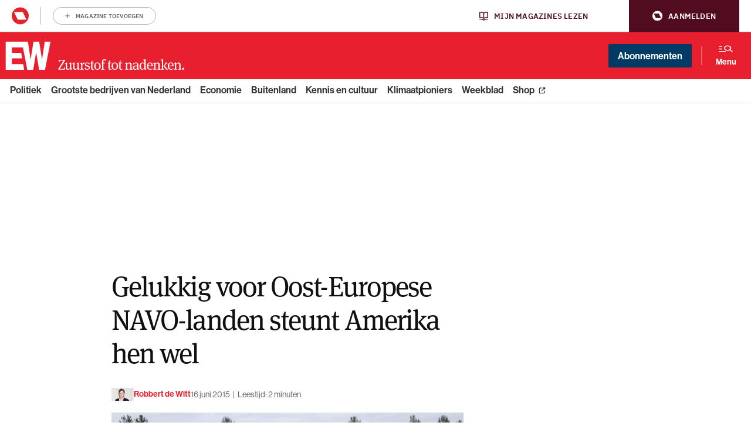

--- FILE ---
content_type: text/html; charset=UTF-8
request_url: https://www.ewmagazine.nl/buitenland/blog/2015/06/gelukkig-voor-oost-europese-navo-landen-steunt-amerika-hen-wel-1777532W/
body_size: 23175
content:

<!doctype html>
<html class="no-js deploy_1_0" lang="nl" >
<head>
    <meta charset="utf-8">
    <meta http-equiv="x-ua-compatible" content="ie=edge">
    <title>Gelukkig voor Oost-Europese NAVO-landen steunt Amerika hen wel - EW</title>
    <meta name="viewport" content="width=device-width, initial-scale=1">
    <meta name="apple-itunes-app" content="app-id=1533426234">
    <meta name="google-play-app" content="app-id=be.roularta.roulartaApp">
    <meta name="google-site-verification" content="4BOgd3Y3MQXkhhokJuQNGz4lSQxeTPHDmPFd59Cj9Es"/>
        <link rel="apple-touch-icon" sizes="180x180" href="/apple-touch-icon.png?v=wAvAMKzkwW">
    <link rel="icon" type="image/png" href="/favicon-32x32.png?v=wAvAMKzkwW" sizes="32x32">
    <link rel="icon" type="image/png" href="/favicon-16x16.png?v=wAvAMKzkwW" sizes="16x16">
    <link rel="manifest" href="/manifest.json?v=wAvAMKzkwW">
    <link rel="mask-icon" href="/safari-pinned-tab.svg?v=wAvAMKzkwW" color="#db011c">
    <link rel="shortcut icon" href="/favicon.ico?v=wAvAMKzkwW">
    <meta name="theme-color" content="#db011c">
    
    
    				<script type="text/javascript">
					var rmg_bc_pl_data = {"DAP_DATA":"{\"ARTICLE\":{\"dl_art_content_guid\":\"de96b08e-c013-11ee-8c56-064855af5d43\",\"dl_art_content_id\":\"32000122751\",\"dl_art_pluscontent\":false,\"dl_art_paywall\":false,\"dl_art_full_content_available\":true},\"CONTEXT\":{\"dl_ctx_timestamp_pageview\":1769038079,\"dl_ctx_sitecode\":\"Site-EWMagazine-RMN-NL\",\"dl_ctx_user\":\"ANONYMOUS\",\"dl_ctx_pw_dialog\":\"NONE\",\"dl_ctx_page_type\":\"article\",\"dl_ctx_page_category\":\"content\"}}","CIAM_ID":"","PROFILE_LOGGED_IN":0,"PROFILE_AUDIENCE":"ANONYMOUS","PROFILE_LEVEL":"","PLUSCONTENT":0,"FULL_CONTENT_AVAILABLE":1,"CIAM_CREATED":0,"EMAIL_REGISTRATION_CONFIRMED_ACCESSTOKEN":0,"GUEST_GUID":"","PAGE_TYPE":"detail","PAGE_SUB_TYPE":"default","PAGE_POST_FORMAT":"","PAGE_ACCESS_LEVEL":"low"};
					(()=>{var _=function(_){var a="; ".concat(document.cookie).split("; ".concat(_,"="));if(2===a.length)return a.pop().split(";").shift()},a=function(_){return"DM"===_?"TRIAL":_},t=_("rmg_profile")||"",e=rmg_bc_pl_data.PAGE_ACCESS_LEVEL,r=_("rmg_sub")||"",l=JSON.parse(rmg_bc_pl_data.DAP_DATA);if(r&&(cookie_data=r.split("|"),l.SITEMULTIACCESS={licenseBrand:cookie_data[3]||"",membershipType:cookie_data[4]||"",subscriptionType:cookie_data[5]||""}),5==t.split("-").length){l.CONTEXT.dl_ctx_user="REGISTERED",rmg_bc_pl_data.CIAM_ID=t,rmg_bc_pl_data.PROFILE_LOGGED_IN=1;var E=_("rmg_abs");-1!==["DM","ABO","SINGLE"].indexOf(E)?(rmg_bc_pl_data.PROFILE_AUDIENCE=a(E),l.CONTEXT.dl_ctx_user=a(E)):(rmg_bc_pl_data.PROFILE_AUDIENCE="REGISTERED","high"===e&&(l.CONTEXT.dl_ctx_pw_dialog="TEASE-SUBSCRIPTION-TRIAL"));var c=function(_){try{var a=_.split(".")[1].replace(/-/g,"+").replace(/_/g,"/"),t=decodeURIComponent(atob(a).split("").map((function(_){return"%"+("00"+_.charCodeAt(0).toString(16)).slice(-2)})).join(""));return JSON.parse(t)}catch(_){return null}}(_("rmg_at"));rmg_bc_pl_data.CIAM_CREATED=c&&c.created?1e3*c.created:0,rmg_bc_pl_data.EMAIL_REGISTRATION_CONFIRMED_ACCESSTOKEN=c&&c.email_verified?1:0,rmg_bc_pl_data.PROFILE_LEVEL=c&&c.profile_level?c.profile_level:"none"}else rmg_bc_pl_data.PROFILE_AUDIENCE="ANONYMOUS",rmg_bc_pl_data.PROFILE_LEVEL="none",rmg_bc_pl_data.GUEST_GUID=_("rmg_guest")||"","medium"===e&&(l.CONTEXT.dl_ctx_pw_dialog="TEASE-REGISTER"),"high"===e&&(l.CONTEXT.dl_ctx_pw_dialog="TEASE-SUBSCRIPTION");rmg_bc_pl_data.DAP_DATA=JSON.stringify(l),window.addEventListener("rmg_paywall_check_article_access",(function(){var _=JSON.parse(rmg_bc_pl_data.DAP_DATA);_.ARTICLE.dl_art_full_content_available=!0,_.ARTICLE.dl_art_paywall=!1,_.CONTEXT.dl_ctx_pw_dialog="NONE",rmg_bc_pl_data.DAP_DATA=JSON.stringify(_),rmg_bc_pl_data.FULL_CONTENT_AVAILABLE=1}))})();
				</script>

    <script didomi-whitelist>
        window.dataLayer = window.dataLayer || [];

        function gtag() {
            dataLayer.push(arguments);
        }

        gtag("set", "ads_data_redaction", true);
        var theForm = document.forms['aspnetForm'];
        if (!theForm) {
            theForm = document.aspnetForm;
        }

        function __doPostBack(eventTarget, eventArgument) {
            if (!theForm.onsubmit || (theForm.onsubmit() != false)) {
                theForm.__EVENTTARGET.value = eventTarget;
                theForm.__EVENTARGUMENT.value = eventArgument;
                theForm.submit();
            }
        }
    </script>
            
                                            <meta property="article:section" content="Buitenland"/>  
                                                            
        <meta name='robots' content='index, follow, max-image-preview:large, max-snippet:-1, max-video-preview:-1' />
	<style>img:is([sizes="auto" i], [sizes^="auto," i]) { contain-intrinsic-size: 3000px 1500px }</style>
	
	<!-- This site is optimized with the Yoast SEO Premium plugin  - https://yoast.com/wordpress/plugins/seo/ -->
	<meta name="description" content="✓Lees meer." />
	<link rel="canonical" href="https://www.ewmagazine.nl/buitenland/blog/2015/06/gelukkig-voor-oost-europese-navo-landen-steunt-amerika-hen-wel-1777532W/" />
	<meta property="og:locale" content="nl_NL" />
	<meta property="og:type" content="article" />
	<meta property="og:title" content="Gelukkig voor Oost-Europese NAVO-landen steunt Amerika hen wel" />
	<meta property="og:description" content="✓Lees meer." />
	<meta property="og:url" content="https://www.ewmagazine.nl/buitenland/blog/2015/06/gelukkig-voor-oost-europese-navo-landen-steunt-amerika-hen-wel-1777532W/" />
	<meta property="og:site_name" content="EWmagazine.nl" />
	<meta property="article:publisher" content="https://www.facebook.com/EWmagazinenl/" />
	<meta property="article:author" content="robbert de witt" />
	<meta property="article:published_time" content="2015-06-16T16:22:24+00:00" />
	<meta property="article:modified_time" content="2016-02-18T12:17:37+00:00" />
	<meta property="og:image" content="https://cdn.prod.elseone.nl/uploads/2016/02/1777533-3.jpg" />
	<meta property="og:image:width" content="1200" />
	<meta property="og:image:height" content="800" />
	<meta property="og:image:type" content="image/jpeg" />
	<meta name="twitter:card" content="summary_large_image" />
	<meta name="twitter:creator" content="@ewmagazinenl" />
	<meta name="twitter:site" content="@ewmagazinenl" />
	<meta name="twitter:label1" content="Est. reading time" />
	<meta name="twitter:data1" content="2 minutes" />
	<script type="application/ld+json" class="yoast-schema-graph">{
	    "@context": "https://schema.org",
	    "@graph": [
	        {
	            "@type": "NewsArticle",
	            "@id": "https://www.ewmagazine.nl/buitenland/blog/2015/06/gelukkig-voor-oost-europese-navo-landen-steunt-amerika-hen-wel-1777532W/#article",
	            "isPartOf": {
	                "@id": "https://www.ewmagazine.nl/buitenland/blog/2015/06/gelukkig-voor-oost-europese-navo-landen-steunt-amerika-hen-wel-1777532W/"
	            },
	            "author": {
	                "@type": "Person",
	                "name": "Robbert de Witt",
	                "url": "https://www.ewmagazine.nl/auteur/robbert-de-witt/"
	            },
	            "headline": "Gelukkig voor Oost-Europese NAVO-landen steunt Amerika hen wel",
	            "datePublished": "2015-06-16T16:22:24+00:00",
	            "dateModified": "2016-02-18T12:17:37+00:00",
	            "mainEntityOfPage": {
	                "@id": "https://www.ewmagazine.nl/buitenland/blog/2015/06/gelukkig-voor-oost-europese-navo-landen-steunt-amerika-hen-wel-1777532W/"
	            },
	            "wordCount": "315",
	            "publisher": {
	                "@id": "https://www.ewmagazine.nl/#organization"
	            },
	            "image": {
	                "@id": "https://www.ewmagazine.nl/buitenland/blog/2015/06/gelukkig-voor-oost-europese-navo-landen-steunt-amerika-hen-wel-1777532W/#primaryimage"
	            },
	            "thumbnailUrl": "https://cdn.prod.elseone.nl/uploads/2016/02/1777533-3.jpg",
	            "articleSection": [
	                "Buitenland"
	            ],
	            "inLanguage": "nl",
	            "copyrightYear": "2015",
	            "copyrightHolder": {
	                "@id": "https://www.ewmagazine.nl/#organization"
	            },
	            "isAccessibleForFree": "true",
	            "articleBody": "Als er ook maar &eacute;&eacute;n Amerikaan wordt geraakt bij een Russische invasie in Oost-Europa, kan Washington niet afzijdig blijven. En dus zullen de Russen wel twee keer nadenken voor ze aanvallen.\nHet handjevol tanks en maximaal vijfduizend militairen die Amerika overweegt te sturen naar de Baltische landen en enkele Oost-Europese landen kunnen natuurlijk nooit weerstand bieden aan een grote Russische inval.\nToch is het plan een geweldige steun in de rug voor deze landen, die vrezen te worden geannexeerd door Rusland, zoals vorig jaar gebeurde met de Krim. Want als er ook maar &eacute;&eacute;n Amerikaan wordt geraakt bij een Russische invasie, kan Washington niet afzijdig blijven. En dus zullen de Russen wel twee keer nadenken voor ze aanvallen.\nMoskou is laaiend: &#8216;De meest agressieve daad van het Pentagon en de NAVO sinds het einde van de Koude Oorlog.&#8217; Het zou immers voor het eerst zijn dat er permanent Amerikaans oorlogstuig komt in een van de voormalige Warschaupact-landen.\n\nBuigen\nBovendien, jammeren de Russen, beloofde de NAVO in 1997 geen ge&shy;vechts&shy;troepen te plaatsen in landen die grenzen aan Rusland. Daar zijn veel Europese landen gevoelig voor: zal Amerika de Russen niet provoceren met het breken van deze belofte?\nLos van het feit dat het juist de Russen zijn die provoceren &ndash; voortdurend doorkruisen Russische bommenwerpers onaangekondigd het NAVO-luchtruim &ndash; herinneren de Russen zich alleen wat ze goed uitkomt. &#8216;Versterkingen kunnen er komen, indien noodzakelijk, ter verdediging tegen een externe bedreiging,&#8217; stelde die overeenkomst uit 1997 ook. En landen hebben het recht hun eigen veiligheid zeker te stellen&ndash; door Amerikaanse hulp te vragen, bijvoorbeeld.\nGelukkig voor de Balten en andere Europeanen die zo lang moesten buigen voor de Sovjets kunnen ze wel rekenen op de Amerikanen. Waarvoor is het NAVO-bondgenootschap anders dan om te zeggen: tot hier en niet verder?\nElsevier nummer 25, 20 juni 2015"
	        },
	        {
	            "@type": "WebPage",
	            "@id": "https://www.ewmagazine.nl/buitenland/blog/2015/06/gelukkig-voor-oost-europese-navo-landen-steunt-amerika-hen-wel-1777532W/",
	            "url": "https://www.ewmagazine.nl/buitenland/blog/2015/06/gelukkig-voor-oost-europese-navo-landen-steunt-amerika-hen-wel-1777532W/",
	            "name": "Gelukkig voor Oost-Europese NAVO-landen steunt Amerika hen wel - EW",
	            "isPartOf": {
	                "@id": "https://www.ewmagazine.nl/#website"
	            },
	            "primaryImageOfPage": {
	                "@id": "https://www.ewmagazine.nl/buitenland/blog/2015/06/gelukkig-voor-oost-europese-navo-landen-steunt-amerika-hen-wel-1777532W/#primaryimage"
	            },
	            "image": {
	                "@id": "https://www.ewmagazine.nl/buitenland/blog/2015/06/gelukkig-voor-oost-europese-navo-landen-steunt-amerika-hen-wel-1777532W/#primaryimage"
	            },
	            "thumbnailUrl": "https://cdn.prod.elseone.nl/uploads/2016/02/1777533-3.jpg",
	            "datePublished": "2015-06-16T16:22:24+00:00",
	            "dateModified": "2016-02-18T12:17:37+00:00",
	            "description": "✓Lees meer.",
	            "breadcrumb": {
	                "@id": "https://www.ewmagazine.nl/buitenland/blog/2015/06/gelukkig-voor-oost-europese-navo-landen-steunt-amerika-hen-wel-1777532W/#breadcrumb"
	            },
	            "inLanguage": "nl",
	            "potentialAction": [
	                {
	                    "@type": "ReadAction",
	                    "target": [
	                        "https://www.ewmagazine.nl/buitenland/blog/2015/06/gelukkig-voor-oost-europese-navo-landen-steunt-amerika-hen-wel-1777532W/"
	                    ]
	                }
	            ]
	        },
	        {
	            "@type": "ImageObject",
	            "inLanguage": "nl",
	            "@id": "https://www.ewmagazine.nl/buitenland/blog/2015/06/gelukkig-voor-oost-europese-navo-landen-steunt-amerika-hen-wel-1777532W/#primaryimage",
	            "url": "https://cdn.prod.elseone.nl/uploads/2016/02/1777533-3.jpg",
	            "contentUrl": "https://cdn.prod.elseone.nl/uploads/2016/02/1777533-3.jpg",
	            "width": "1200",
	            "height": "800",
	            "caption": "'Amerikaans oorlogstuig in voormalige Warschaupact-landen? '",
	            "copyrightNotice": "© Roularta Media Nederland",
	            "creditText": "Foto: ANP",
	            "license": "Op alle afbeeldingen van ANP zijn standaard licenties van toepassing.",
	            "acquireLicensePage": "https://www.anp.nl/algemene-voorwaarden-anp-2023"
	        },
	        {
	            "@type": "BreadcrumbList",
	            "@id": "https://www.ewmagazine.nl/buitenland/blog/2015/06/gelukkig-voor-oost-europese-navo-landen-steunt-amerika-hen-wel-1777532W/#breadcrumb",
	            "itemListElement": [
	                {
	                    "@type": "ListItem",
	                    "position": "1",
	                    "name": "Home",
	                    "item": "https://www.ewmagazine.nl/"
	                },
	                {
	                    "@type": "ListItem",
	                    "position": "2",
	                    "name": "Gelukkig voor Oost-Europese NAVO-landen steunt Amerika hen wel"
	                }
	            ]
	        },
	        {
	            "@type": "WebSite",
	            "@id": "https://www.ewmagazine.nl/#website",
	            "url": "https://www.ewmagazine.nl/",
	            "name": "EWmagazine.nl",
	            "description": "EW het grootste opinieblad van Nederland",
	            "publisher": {
	                "@id": "https://www.ewmagazine.nl/#organization"
	            },
	            "potentialAction": [
	                {
	                    "@type": "SearchAction",
	                    "target": {
	                        "@type": "EntryPoint",
	                        "urlTemplate": "https://www.ewmagazine.nl/?s={search_term_string}"
	                    },
	                    "query-input": {
	                        "@type": "PropertyValueSpecification",
	                        "valueRequired": "1",
	                        "valueName": "search_term_string"
	                    }
	                }
	            ],
	            "inLanguage": "nl"
	        },
	        {
	            "@type": "Organization",
	            "@id": "https://www.ewmagazine.nl/#organization",
	            "name": "EW",
	            "alternateName": "EWmagazine",
	            "url": "https://www.ewmagazine.nl/",
	            "logo": {
	                "@type": "ImageObject",
	                "inLanguage": "nl",
	                "@id": "https://www.ewmagazine.nl/#/schema/logo/image/",
	                "url": "https://cdn.prod.elseone.nl/uploads/2020/11/IMG_EW.jpg",
	                "contentUrl": "https://cdn.prod.elseone.nl/uploads/2020/11/IMG_EW.jpg",
	                "width": "1818",
	                "height": "1176",
	                "caption": "EW"
	            },
	            "image": {
	                "@id": "https://www.ewmagazine.nl/#/schema/logo/image/"
	            },
	            "sameAs": [
	                "https://www.facebook.com/EWmagazinenl/",
	                "https://x.com/ewmagazinenl"
	            ]
	        }
	    ]
	}</script>
	<!-- / Yoast SEO Premium plugin. -->


<link rel='dns-prefetch' href='//cdn.pushwoosh.com' />
<link rel='dns-prefetch' href='//use.typekit.net' />
<link rel='dns-prefetch' href='//cdn.prod.elseone.nl' />
<link rel='preconnect' href='//myprivacy.roularta.net' />
<link rel='preconnect' href='//api.mijnmagazines.be' />
<!-- Start Cookie consent production -->
<script>
window.didomiConfig = {"cookies":{"group":{"enabled":true,"customDomain":"myprivacy.roularta.net"},"storageSources":{"cookies":false,"localStorage":true}},"tagManager":{"provider":"gtm"},"sync":{"enabled":true,"delayNotice":true},"user":{"organizationUserIdAuthSid":" siteewmag-3ApCfYC9","organizationUserIdAuthAlgorithm":"hash-sha256"}};
function consentGetCookie(name) {
    const value = `; ${document.cookie}`;
    const parts = value.split(`; ${name}=`);
    if (parts.length === 2) {
        return parts.pop().split(';').shift();
    }
}

let user_id = consentGetCookie('rmg_profile');
if (undefined === user_id || 'notLoggedIn' === user_id || 'error' === user_id) {
    user_id = consentGetCookie('rmg_guest') ?? null;
}

if (user_id) {
    async function consentHash(str) {
        const buf = await crypto.subtle.digest("SHA-256", new TextEncoder("utf-8").encode(str));
        return Array.prototype.map.call(new Uint8Array(buf), x => (('00' + x.toString(16)).slice(-2))).join('');
    }

    consentHash(user_id + "y0mYWaaseD6OKwHlm76vO8mKhanuS3XB").then((digest) => {
        window.didomiConfig.user.organizationUserId = user_id;
        window.didomiConfig.user.organizationUserIdAuthDigest = digest;
    });
}
window.didomiEventListeners = window.didomiEventListeners || [];
window.gdprAppliesGlobally = true;
(function(){function a(e){if(!window.frames[e]){if(document.body&&document.body.firstChild){var t=document.body;var n=document.createElement("iframe");n.style.display="none";n.name=e;n.title=e;t.insertBefore(n,t.firstChild)}else{setTimeout(function(){a(e)},5)}}}function e(n,r,o,c,s){function e(e,t,n,a){if(typeof n!=="function"){return}if(!window[r]){window[r]=[]}var i=false;if(s){i=s(e,t,n)}if(!i){window[r].push({command:e,parameter:t,callback:n,version:a})}}e.stub=true;function t(a){if(!window[n]||window[n].stub!==true){return}if(!a.data){return}var i=typeof a.data==="string";var e;try{e=i?JSON.parse(a.data):a.data}catch(t){return}if(e[o]){var r=e[o];window[n](r.command,r.parameter,function(e,t){var n={};n[c]={returnValue:e,success:t,callId:r.callId};a.source.postMessage(i?JSON.stringify(n):n,"*")},r.version)}}if(typeof window[n]!=="function"){window[n]=e;if(window.addEventListener){window.addEventListener("message",t,false)}else{window.attachEvent("onmessage",t)}}}e("__tcfapi","__tcfapiBuffer","__tcfapiCall","__tcfapiReturn");a("__tcfapiLocator");(function(e){  var t=document.createElement("script");t.id="spcloader";t.type="text/javascript";t.async=true;t.src="https://sdk.privacy-center.org/"+e+"/loader.js?target="+document.location.hostname;t.charset="utf-8";var n=document.getElementsByTagName("script")[0];n.parentNode.insertBefore(t,n)})("0c7f196f-0b85-4850-bfd5-f5512ebf3f5d")})();
window.addEventListener("hashchange", function(e){if (e.newURL) {checkCookieHash();}}, false);
window.didomiOnReady = window.didomiOnReady || [];
window.didomiOnReady.push(checkCookieHash);
function checkCookieHash() {var hash = window.location.hash.substring(1);if ("cookies" == hash) {Didomi.preferences.show(); history.pushState(null, null, "#");}}
</script>
<style>
.didomi_warning {border: 1px solid #ccc; padding: 1rem; background: #fff;}
</style>
<!-- End Cookie consent production -->
<!-- Start blueconic production --><link rel="preconnect" href="https://v837.ewmagazine.nl/" crossorigin><script type="text/javascript">    (function () {        var bcScript = document.createElement('script');        bcScript.async = true;        bcScript.src = 'https://v837.ewmagazine.nl/script.js';        (document.getElementsByTagName('head')[0] || document.getElementsByTagName('body')[0]).appendChild(bcScript);    })();</script><!-- End blueconic production --><style id='classic-theme-styles-inline-css' type='text/css'>
/*! This file is auto-generated */
.wp-block-button__link{color:#fff;background-color:#32373c;border-radius:9999px;box-shadow:none;text-decoration:none;padding:calc(.667em + 2px) calc(1.333em + 2px);font-size:1.125em}.wp-block-file__button{background:#32373c;color:#fff;text-decoration:none}
</style>
<style id='global-styles-inline-css' type='text/css'>
:root{--wp--preset--aspect-ratio--square: 1;--wp--preset--aspect-ratio--4-3: 4/3;--wp--preset--aspect-ratio--3-4: 3/4;--wp--preset--aspect-ratio--3-2: 3/2;--wp--preset--aspect-ratio--2-3: 2/3;--wp--preset--aspect-ratio--16-9: 16/9;--wp--preset--aspect-ratio--9-16: 9/16;--wp--preset--color--black: #000000;--wp--preset--color--cyan-bluish-gray: #abb8c3;--wp--preset--color--white: #ffffff;--wp--preset--color--pale-pink: #f78da7;--wp--preset--color--vivid-red: #cf2e2e;--wp--preset--color--luminous-vivid-orange: #ff6900;--wp--preset--color--luminous-vivid-amber: #fcb900;--wp--preset--color--light-green-cyan: #7bdcb5;--wp--preset--color--vivid-green-cyan: #00d084;--wp--preset--color--pale-cyan-blue: #8ed1fc;--wp--preset--color--vivid-cyan-blue: #0693e3;--wp--preset--color--vivid-purple: #9b51e0;--wp--preset--gradient--vivid-cyan-blue-to-vivid-purple: linear-gradient(135deg,rgba(6,147,227,1) 0%,rgb(155,81,224) 100%);--wp--preset--gradient--light-green-cyan-to-vivid-green-cyan: linear-gradient(135deg,rgb(122,220,180) 0%,rgb(0,208,130) 100%);--wp--preset--gradient--luminous-vivid-amber-to-luminous-vivid-orange: linear-gradient(135deg,rgba(252,185,0,1) 0%,rgba(255,105,0,1) 100%);--wp--preset--gradient--luminous-vivid-orange-to-vivid-red: linear-gradient(135deg,rgba(255,105,0,1) 0%,rgb(207,46,46) 100%);--wp--preset--gradient--very-light-gray-to-cyan-bluish-gray: linear-gradient(135deg,rgb(238,238,238) 0%,rgb(169,184,195) 100%);--wp--preset--gradient--cool-to-warm-spectrum: linear-gradient(135deg,rgb(74,234,220) 0%,rgb(151,120,209) 20%,rgb(207,42,186) 40%,rgb(238,44,130) 60%,rgb(251,105,98) 80%,rgb(254,248,76) 100%);--wp--preset--gradient--blush-light-purple: linear-gradient(135deg,rgb(255,206,236) 0%,rgb(152,150,240) 100%);--wp--preset--gradient--blush-bordeaux: linear-gradient(135deg,rgb(254,205,165) 0%,rgb(254,45,45) 50%,rgb(107,0,62) 100%);--wp--preset--gradient--luminous-dusk: linear-gradient(135deg,rgb(255,203,112) 0%,rgb(199,81,192) 50%,rgb(65,88,208) 100%);--wp--preset--gradient--pale-ocean: linear-gradient(135deg,rgb(255,245,203) 0%,rgb(182,227,212) 50%,rgb(51,167,181) 100%);--wp--preset--gradient--electric-grass: linear-gradient(135deg,rgb(202,248,128) 0%,rgb(113,206,126) 100%);--wp--preset--gradient--midnight: linear-gradient(135deg,rgb(2,3,129) 0%,rgb(40,116,252) 100%);--wp--preset--font-size--small: 13px;--wp--preset--font-size--medium: 20px;--wp--preset--font-size--large: 36px;--wp--preset--font-size--x-large: 42px;--wp--preset--spacing--20: 0.44rem;--wp--preset--spacing--30: 0.67rem;--wp--preset--spacing--40: 1rem;--wp--preset--spacing--50: 1.5rem;--wp--preset--spacing--60: 2.25rem;--wp--preset--spacing--70: 3.38rem;--wp--preset--spacing--80: 5.06rem;--wp--preset--shadow--natural: 6px 6px 9px rgba(0, 0, 0, 0.2);--wp--preset--shadow--deep: 12px 12px 50px rgba(0, 0, 0, 0.4);--wp--preset--shadow--sharp: 6px 6px 0px rgba(0, 0, 0, 0.2);--wp--preset--shadow--outlined: 6px 6px 0px -3px rgba(255, 255, 255, 1), 6px 6px rgba(0, 0, 0, 1);--wp--preset--shadow--crisp: 6px 6px 0px rgba(0, 0, 0, 1);}:where(.is-layout-flex){gap: 0.5em;}:where(.is-layout-grid){gap: 0.5em;}body .is-layout-flex{display: flex;}.is-layout-flex{flex-wrap: wrap;align-items: center;}.is-layout-flex > :is(*, div){margin: 0;}body .is-layout-grid{display: grid;}.is-layout-grid > :is(*, div){margin: 0;}:where(.wp-block-columns.is-layout-flex){gap: 2em;}:where(.wp-block-columns.is-layout-grid){gap: 2em;}:where(.wp-block-post-template.is-layout-flex){gap: 1.25em;}:where(.wp-block-post-template.is-layout-grid){gap: 1.25em;}.has-black-color{color: var(--wp--preset--color--black) !important;}.has-cyan-bluish-gray-color{color: var(--wp--preset--color--cyan-bluish-gray) !important;}.has-white-color{color: var(--wp--preset--color--white) !important;}.has-pale-pink-color{color: var(--wp--preset--color--pale-pink) !important;}.has-vivid-red-color{color: var(--wp--preset--color--vivid-red) !important;}.has-luminous-vivid-orange-color{color: var(--wp--preset--color--luminous-vivid-orange) !important;}.has-luminous-vivid-amber-color{color: var(--wp--preset--color--luminous-vivid-amber) !important;}.has-light-green-cyan-color{color: var(--wp--preset--color--light-green-cyan) !important;}.has-vivid-green-cyan-color{color: var(--wp--preset--color--vivid-green-cyan) !important;}.has-pale-cyan-blue-color{color: var(--wp--preset--color--pale-cyan-blue) !important;}.has-vivid-cyan-blue-color{color: var(--wp--preset--color--vivid-cyan-blue) !important;}.has-vivid-purple-color{color: var(--wp--preset--color--vivid-purple) !important;}.has-black-background-color{background-color: var(--wp--preset--color--black) !important;}.has-cyan-bluish-gray-background-color{background-color: var(--wp--preset--color--cyan-bluish-gray) !important;}.has-white-background-color{background-color: var(--wp--preset--color--white) !important;}.has-pale-pink-background-color{background-color: var(--wp--preset--color--pale-pink) !important;}.has-vivid-red-background-color{background-color: var(--wp--preset--color--vivid-red) !important;}.has-luminous-vivid-orange-background-color{background-color: var(--wp--preset--color--luminous-vivid-orange) !important;}.has-luminous-vivid-amber-background-color{background-color: var(--wp--preset--color--luminous-vivid-amber) !important;}.has-light-green-cyan-background-color{background-color: var(--wp--preset--color--light-green-cyan) !important;}.has-vivid-green-cyan-background-color{background-color: var(--wp--preset--color--vivid-green-cyan) !important;}.has-pale-cyan-blue-background-color{background-color: var(--wp--preset--color--pale-cyan-blue) !important;}.has-vivid-cyan-blue-background-color{background-color: var(--wp--preset--color--vivid-cyan-blue) !important;}.has-vivid-purple-background-color{background-color: var(--wp--preset--color--vivid-purple) !important;}.has-black-border-color{border-color: var(--wp--preset--color--black) !important;}.has-cyan-bluish-gray-border-color{border-color: var(--wp--preset--color--cyan-bluish-gray) !important;}.has-white-border-color{border-color: var(--wp--preset--color--white) !important;}.has-pale-pink-border-color{border-color: var(--wp--preset--color--pale-pink) !important;}.has-vivid-red-border-color{border-color: var(--wp--preset--color--vivid-red) !important;}.has-luminous-vivid-orange-border-color{border-color: var(--wp--preset--color--luminous-vivid-orange) !important;}.has-luminous-vivid-amber-border-color{border-color: var(--wp--preset--color--luminous-vivid-amber) !important;}.has-light-green-cyan-border-color{border-color: var(--wp--preset--color--light-green-cyan) !important;}.has-vivid-green-cyan-border-color{border-color: var(--wp--preset--color--vivid-green-cyan) !important;}.has-pale-cyan-blue-border-color{border-color: var(--wp--preset--color--pale-cyan-blue) !important;}.has-vivid-cyan-blue-border-color{border-color: var(--wp--preset--color--vivid-cyan-blue) !important;}.has-vivid-purple-border-color{border-color: var(--wp--preset--color--vivid-purple) !important;}.has-vivid-cyan-blue-to-vivid-purple-gradient-background{background: var(--wp--preset--gradient--vivid-cyan-blue-to-vivid-purple) !important;}.has-light-green-cyan-to-vivid-green-cyan-gradient-background{background: var(--wp--preset--gradient--light-green-cyan-to-vivid-green-cyan) !important;}.has-luminous-vivid-amber-to-luminous-vivid-orange-gradient-background{background: var(--wp--preset--gradient--luminous-vivid-amber-to-luminous-vivid-orange) !important;}.has-luminous-vivid-orange-to-vivid-red-gradient-background{background: var(--wp--preset--gradient--luminous-vivid-orange-to-vivid-red) !important;}.has-very-light-gray-to-cyan-bluish-gray-gradient-background{background: var(--wp--preset--gradient--very-light-gray-to-cyan-bluish-gray) !important;}.has-cool-to-warm-spectrum-gradient-background{background: var(--wp--preset--gradient--cool-to-warm-spectrum) !important;}.has-blush-light-purple-gradient-background{background: var(--wp--preset--gradient--blush-light-purple) !important;}.has-blush-bordeaux-gradient-background{background: var(--wp--preset--gradient--blush-bordeaux) !important;}.has-luminous-dusk-gradient-background{background: var(--wp--preset--gradient--luminous-dusk) !important;}.has-pale-ocean-gradient-background{background: var(--wp--preset--gradient--pale-ocean) !important;}.has-electric-grass-gradient-background{background: var(--wp--preset--gradient--electric-grass) !important;}.has-midnight-gradient-background{background: var(--wp--preset--gradient--midnight) !important;}.has-small-font-size{font-size: var(--wp--preset--font-size--small) !important;}.has-medium-font-size{font-size: var(--wp--preset--font-size--medium) !important;}.has-large-font-size{font-size: var(--wp--preset--font-size--large) !important;}.has-x-large-font-size{font-size: var(--wp--preset--font-size--x-large) !important;}
:where(.wp-block-post-template.is-layout-flex){gap: 1.25em;}:where(.wp-block-post-template.is-layout-grid){gap: 1.25em;}
:where(.wp-block-columns.is-layout-flex){gap: 2em;}:where(.wp-block-columns.is-layout-grid){gap: 2em;}
:root :where(.wp-block-pullquote){font-size: 1.5em;line-height: 1.6;}
</style>
<link rel="stylesheet" href="https://use.typekit.net/xfy0ktj.css">
<link rel="stylesheet" href="https://www.ewmagazine.nl/app/themes/ewmagazine/dist/styles/main.css?ver=v5.18">
<link rel="icon" href="https://cdn.prod.elseone.nl/uploads/2025/11/cropped-media-3328448049-32x32.jpeg" sizes="32x32" />
<link rel="icon" href="https://cdn.prod.elseone.nl/uploads/2025/11/cropped-media-3328448049-192x192.jpeg" sizes="192x192" />
<link rel="apple-touch-icon" href="https://cdn.prod.elseone.nl/uploads/2025/11/cropped-media-3328448049-180x180.jpeg" />
<meta name="msapplication-TileImage" content="https://cdn.prod.elseone.nl/uploads/2025/11/cropped-media-3328448049-270x270.jpeg" />


        <meta name="google-site-verification" content="r9uZWIZDHX22Nzug84TNU0qOky4r2GXTTt5aMhS2JwE" />
<meta property="fb:pages" content="141801972540083" />
<meta name="google-site-verification" content="NlbWtf2dK9Q9Bu-qx8W4jH0BETK_axt6JtYgCFjhTv8" />
<meta name="google-site-verification" content="bUEZAB0MZybzyaQDF89D9ab3_3UpGSAkiDZ3KjQ5pu8" />
<meta name="facebook-domain-verification" content="6w8jvzi30mzjywocy4skhb6vwztp6s" />

<style>
.home .la-item-big .la-item-text {
	width: auto;
}
html body {
 opacity: 1 !important;
}
</style>
<script>
window.wp = window.wp || {};
window.wp.mediaelement = window.wp.mediaelement || {};
if (typeof window.wp.mediaelement.initialize !== "function") { 
    window.wp.mediaelement.initialize = function (){
    };
}
</script>

    <script didomi-whitelist>
        window.lazySizesConfig = window.lazySizesConfig || {};
        window.lazySizesConfig.customMedia = {
            '--small': '(max-width: 400px)',
            '--large': '(max-width: 992px)'
        };
    </script>
    <script>
        // Google Tag Manager
        window.onload = function() {
            (function (w, d, s, l, i) {
                w[l] = w[l] || [];
                w[l].push({
                    'gtm.start':
                        new Date().getTime(), event: 'gtm.js'
                });
                var f = d.getElementsByTagName(s)[0],
                    j = d.createElement(s), dl = l != 'dataLayer' ? '&l=' + l : '';
                j.async = true;
                j.src =
                    '//www.googletagmanager.com/gtm.js?id=' + i + dl;
                f.parentNode.insertBefore(j, f);
            })(window, document, 'script', 'dataLayer', 'GTM-WKDT26G');
            // End Google Tag Manager
            // Server-Side Google Tag Manager
            (function (w, d, s, l, i) {
                w[l] = w[l] || [];
                w[l].push({
                    'gtm.start':
                        new Date().getTime(), event: 'gtm.js'
                });
                var f = d.getElementsByTagName(s)[0],
                    j = d.createElement(s), dl = l != 'dataLayer' ? '&l=' + l : '';
                j.async = true;
                j.src =
                    '//sgtm.ewmagazine.nl/gtm.js?id=' + i + dl;
                f.parentNode.insertBefore(j, f);
            })(window, document, 'script', 'dataLayer', 'GTM-5DLBQ6J');
            // End Server-Side Google Tag Manager
        };
    </script>
        
    
    <!--[if lt IE 9]>
        <script async defer src="https://www.ewmagazine.nl/app/themes/ewmagazine/distscripts/html5shiv.js"></script>
        <![endif]-->
        <script src="https://public.pandosearch.com/ewmagazine.nl/widgets/searchbox/searchbox.min.js" didomi-whitelist></script>
    
    <meta
		property="article:id"
		content="32000122751" />
<meta
		property="article:author"
		content="robbert de witt" />
<meta
		property="article:tag:person"
		content="robbert de witt" />
<meta
		property="article:contentguid"
		content="de96b08e-c013-11ee-8c56-064855af5d43" />
<meta
		property="article:access_level"
		content="low" />
<meta
		property="site_code"
		content="Site-EWMagazine-RMN-NL" />

    
    <link rel="manifest" href="/manifest.json">

</head>

<body ng-app="ewmagazine" class="wp-singular post-template-default single single-post postid-122751 single-format-standard wp-theme-ewmagazine has-main-header" >

<a href="#main-content" class="skip-link button-primary">Ga naar hoofdinhoud </a>

<div id="rmg-mma-navigation"></div>

    <script>
        function getCookie(name) {
            var value = "; " + document.cookie;
            var parts = value.split("; " + name + "=");
            if (parts.length == 2) return parts.pop().split(";").shift();
        }
                var gwa_account = "rbinl-ewmagazine";
                var gwa_contentType = "blog";
                var gwa_contentTitle = "Gelukkig voor Oost-Europese NAVO-landen steunt Amerika hen wel";
                var gwa_siteSection1 = "buitenland";
                var gwa_siteSection2 = "blog";
                var gwa_contentHierarchy = "buitenland|blog|Gelukkig voor Oost-Europese NAVO-landen steunt Amerika hen wel";
                var gwa_pageName = "buitenland|blog|Gelukkig voor Oost-Europese NAVO-landen steunt Amerika hen wel";
                var gwa_contentId = "1777532W";
                var gwa_author = "robbert de witt";
                var gwa_article = "true";
                var gwa_premium = "free";
                var gwa_articleTitle = "Gelukkig voor Oost-Europese NAVO-landen steunt Amerika hen wel";
                var gwa_articleType = "free";
                var gwa_wordCount = "308";
                var gwa_linkcount = "0";
                var gwa_externallinkcount = "0";
                var gwa_premiumlinkcount = "0";
                var gwa_freelinkcount = "0";
                var gwa_publishdate = "16-06-2015";
                var gwa_userId = "";
        if (getCookie("userID"))
            gwa_userId = getCookie("userID");
        var dataLayer = window.dataLayer = window.dataLayer || [];
        dataLayer.push({
                        'gwa_account': 'rbinl-ewmagazine',
                        'gwa_contentType': 'blog',
                        'gwa_contentTitle': 'Gelukkig voor Oost-Europese NAVO-landen steunt Amerika hen wel',
                        'gwa_siteSection1': 'buitenland',
                        'gwa_siteSection2': 'blog',
                        'gwa_contentHierarchy': 'buitenland|blog|Gelukkig voor Oost-Europese NAVO-landen steunt Amerika hen wel',
                        'gwa_pageName': 'buitenland|blog|Gelukkig voor Oost-Europese NAVO-landen steunt Amerika hen wel',
                        'gwa_contentId': '1777532W',
                        'gwa_author': 'robbert de witt',
                        'gwa_article': 'true',
                        'gwa_premium': 'free',
                        'gwa_articleTitle': 'Gelukkig voor Oost-Europese NAVO-landen steunt Amerika hen wel',
                        'gwa_articleType': 'free',
                        'gwa_wordCount': '308',
                        'gwa_linkcount': '0',
                        'gwa_externallinkcount': '0',
                        'gwa_premiumlinkcount': '0',
                        'gwa_freelinkcount': '0',
                        'gwa_publishdate': '16-06-2015',
                        'gwa_userId': gwa_userId,
            'event': 'Analytics variabelen'
        });

        var gwa_authStatus;
        var gwa_userLastLoginAt;
        var gwa_userRegisteredAt;
        var gwa_userEntitlements;
        var gwa_paywallShown;
        if (gwa_premium == "free") {
            gwa_paywallShown = "no paywall";
        } else {
            //wil be calculated later.
            gwa_paywallShown = ''
        }
        var cookieLoginStart = false
        var link_to_terms = "https://www.ewmagazine.nl/nederland/achtergrond/2016/08/voorwaarden-reacties-342548/";
        var premium_links = [];
    </script>
    
<noscript>
        <iframe src="https://www.googletagmanager.com/ns.html?id=GTM-WKDT26G" height="0" width="0"
            style="display:none;visibility:hidden"></iframe>
        <script type="didomi/html"  data-vendor='c:fallback-HNjBhJe6'><img height="1" width="1" style="display:none"
         src="https://www.facebook.com/tr?id=285828028427175&ev=PageView&noscript=1"/></script>
</noscript>
<script data-vendor='didomi:facebook' type='didomi/javascript'>
    !function (f, b, e, v, n, t, s) {
        if (f.fbq) return;
        n = f.fbq = function () {
            n.callMethod ? n.callMethod.apply(n, arguments) : n.queue.push(arguments)
        };
        if (!f._fbq) f._fbq = n;
        n.push = n;
        n.loaded = !0;
        n.version = '2.0';
        n.queue = [];
        t = b.createElement(e);
        t.async = !0;
        t.src = v;
        s = b.getElementsByTagName(e)[0];
        s.parentNode.insertBefore(t, s)
    }(window, document, 'script', 'https://connect.facebook.net/en_US/fbevents.js');
    fbq('init', '285828028427175');
    fbq('track', "PageView");
</script>
<!--bodytest-->
<script type="text/javascript" src="/app/themes/ewmagazine/dist/scripts/search.js"
        didomi-whitelist></script>
<script type="text/javascript" didomi-whitelist>
    function WebForm_OnSubmit() {
        if (typeof (ValidatorOnSubmit) == "function" && ValidatorOnSubmit() == false) return false;
        return true;
    }
</script>

<span responsive-images></span>
<!--[if lt IE 9]>
<p class="browserupgrade">You are using an <strong>outdated</strong> browser. Please <a href="https://browsehappy.com/">upgrade
    your browser</a> to improve your experience.</p>
<![endif]-->
    <header sticky-menu class="banner" role="banner" style="top: 55px;">
        <div class="container-full header-bg">
                        <div class="container header-c">

                
                <div class="logo">
                                            <a class="brand" title="EWmagazine.nl" href="https://www.ewmagazine.nl/">
                            <img class="site-logo"
                                 src="https://www.ewmagazine.nl/app/themes/ewmagazine/dist/images/ewmagazine-logo-white.svg"
                                 alt="EWmagazine.nl Logo" title="EWmagazine.nl"/>
                        </a>
                                        </div>
                <nav class="primary primary-nav" main-navigation>
                    <div class="payoff">
                        <img class="payoff-img" src="https://www.ewmagazine.nl/app/themes/ewmagazine/dist/images/payoff.svg"
                             alt="zuurstof tot nadenken." title="Zuurstof tot nadenken."/>
                    </div>
                    <div class="buttons">
                                                    <a id="bc-subscr_site-ewmagazine-nl" class="button-primary colored-background"
                               href="https://www.mijnmagazines.nl/promo/7HE7V"
                               target="_blank">Abonnementen</a>
                            <div class="separator-line">

                            </div>
                                                <button class="hamburger-menu-icon js-hamburger-menu-toggle" tabindex="0" aria-controls="menu" aria-expanded="false">
                            <img class="open" src="https://www.ewmagazine.nl/app/themes/ewmagazine/dist/images/bars-magnifying-glass.svg"
                                 alt="Open hamburger menu" title="Open hamburger menu"/>
                            <img class="close" src="https://www.ewmagazine.nl/app/themes/ewmagazine/dist/images/bars-chevron.svg"
                                 alt="Close hamburger menu" title="Close hamburger menu"/>
                            <div class="to-hamburger-menu">Menu</div>
                            <div class="to-close-hamburger-menu">Sluit</div>
                        </button>
                    </div>
                </nav>
        </div>
        <div class="side-menu-container" style="position:relative">
            <div class="hamburger-menu js-hamburger-menu">
                                <section class="search-layer" search>
    <div id="ctl00_searchBox_panSearch" class="searchBox" onkeypress="javascript:return WebForm_FireDefaultButton(event, 'ctl00_searchBox_btnSearch')">
        <span id="ctl00_searchBox_ctl00"></span>
        <div class="search" id="site-search">
            <fieldset>
                <div class="text">
                    <label class="hidden-label" for="txtSearchInput">Zoeken</label>
                    <input name="ctl00$searchBox$txtSearchInput" type="text" value="" id="txtSearchInput" class="searchBoxInput combined__field" placeholder="Zoeken..." autocomplete="off">
                    <span type="submit" name="ctl00$searchBox$btnSearch" value="" id="ctl00_searchBox_btnSearch" class="btn-search combined__btn"></span>
                </div>
            </fieldset>
            <div class="search-dropdown"></div>
        </div>
        <span id="ctl00_ctl00_ctl00_searchBox_ctl00"></span>
    </div>
</section>
                <div class="hamburger-horizontal-scroll">
                                        <div class="actueel-heading">Actueel</div>
                    <div class="menu-hamburger-menu-actueel-container"><ul id="menu-hamburger-menu-actueel" class="hamburger-menu-list js-hamburger-list"><li id="menu-item-1530299" class="menu-item menu-item-type-post_type menu-item-object-post menu-item-1530299"><a href="https://www.ewmagazine.nl/politiek/news/2025/10/kabinetsformatie-1511760/">Jetten ziet kansen voor samenwerking met opgestapte PVV’ers</a></li>
</ul></div>

                                        <div class="menu-hamburger-menu-container"><ul id="menu-hamburger-menu" class="hamburger-menu-list js-hamburger-list"><li id="menu-item-1496643" class="menu-item menu-item-type-taxonomy menu-item-object-category menu-item-1496643"><a href="https://www.ewmagazine.nl/politiek/">Politiek</a></li>
<li id="menu-item-927747" class="menu-item menu-item-type-taxonomy menu-item-object-category menu-item-927747"><a href="https://www.ewmagazine.nl/economie/">Economie</a></li>
<li id="menu-item-927738" class="menu-item menu-item-type-taxonomy menu-item-object-category current-post-ancestor current-menu-parent current-post-parent menu-item-927738"><a href="https://www.ewmagazine.nl/buitenland/">Buitenland</a></li>
<li id="menu-item-927742" class="menu-item menu-item-type-taxonomy menu-item-object-category menu-item-927742"><a href="https://www.ewmagazine.nl/kennis/">Kennis en cultuur</a></li>
<li id="menu-item-1434133" class="menu-item menu-item-type-taxonomy menu-item-object-e4_dossier menu-item-1434133"><a href="https://www.ewmagazine.nl/dossier/klimaatpioniers/">Klimaatpioniers</a></li>
</ul></div>
                

                                        <div class="hamburger-menu-footer">
                        <div class="footer-buttons">
                                                            <a href="/magazines"
                                   class="weekly_magazine"
                                   target="">
                                    <div
                                        class="weekly_magazine_text">Weekblad</div>
                                    <img src="https://www.ewmagazine.nl/app/themes/ewmagazine/dist/images/weekly_magazine.svg"
                                         alt=""/>
                                </a>
                                                                                        <a href="/service/nieuwsbrieven/"
                                   class="newsletter"
                                   target="">
                                    <div
                                        class="newsletter_text">Nieuwsbrieven</div>
                                    <img src="https://www.ewmagazine.nl/app/themes/ewmagazine/dist/images/newsletter-mail.svg"
                                         alt="Nieuwsbrieven"/>
                                </a>
                                                                                        <a href="/podcast20/" class="podcast"
                                   target="">
                                    <div
                                        class="podcast_text">Podcast</div>
                                    <img src="https://www.ewmagazine.nl/app/themes/ewmagazine/dist/images/podcast.svg"
                                         alt="Podcast"/>
                                </a>
                                                                                        <a href="https://tijdschriftnu.nl/pages/ew" class="shop"
                                   target="_blank">
                                    <div
                                        class="shop_text">Shop</div>
                                    <img src="https://www.ewmagazine.nl/app/themes/ewmagazine/dist/images/shop.svg"
                                         alt="Shop"/>
                                </a>
                                                    </div>
                    </div>
                </div>
            </div>
        </div>
        </div>
        <div class="sub-header">
            <div class="navigation-bar">
                                    <nav id="main-navigation" class="main-navigation container" role="navigation">
                        <div class="menu-main-menu-container"><ul id="menu-main-menu" class="primary-menu"><li id="menu-item-1496436" class="menu-item menu-item-type-taxonomy menu-item-object-category menu-item-1496436"><a href="https://www.ewmagazine.nl/politiek/">Politiek</a></li>
<li id="menu-item-1515360" class="menu-item menu-item-type-taxonomy menu-item-object-e4_dossier menu-item-1515360"><a href="https://www.ewmagazine.nl/dossier/grootste-bedrijven-nederland/">Grootste bedrijven van Nederland</a></li>
<li id="menu-item-91" class="ng-category menu-item menu-item-type-taxonomy menu-item-object-category menu-item-91"><a href="https://www.ewmagazine.nl/economie/">Economie</a></li>
<li id="menu-item-1034520" class="ng-category menu-item menu-item-type-taxonomy menu-item-object-category current-post-ancestor current-menu-parent current-post-parent menu-item-1034520"><a href="https://www.ewmagazine.nl/buitenland/">Buitenland</a></li>
<li id="menu-item-1431189" class="menu-item menu-item-type-taxonomy menu-item-object-category menu-item-1431189"><a href="https://www.ewmagazine.nl/kennis/">Kennis en cultuur</a></li>
<li id="menu-item-1434092" class="menu-item menu-item-type-taxonomy menu-item-object-e4_dossier menu-item-1434092"><a href="https://www.ewmagazine.nl/dossier/klimaatpioniers/">Klimaatpioniers</a></li>
<li id="menu-item-549252" class="ng-magazine menu-item menu-item-type-post_type menu-item-object-page menu-item-549252"><a href="https://www.ewmagazine.nl/magazines/">Weekblad</a></li>
<li id="menu-item-928530" class="menu-item menu-item-type-custom menu-item-object-custom external menu-item-928530"><a target="_blank" href="https://tijdschriftnu.nl/pages/ew">Shop</a></li>
</ul></div>
                    </nav>
                            </div>
        </div>
    </header>

    <div id="main-navigation">
        <div id="bc-above-content" class="bc-container"></div>
    </div>
    <div class="submenu-overlay"></div>
<div class="container" premium-locks>




                
    
                                        
                     
                        
                                    
    
        
    
                                                                                                                                                                                                                    
        
        
                    <div id="top_lb_bb" style="text-align: center;"></div>
            


    <div class="wrap wrap-single wrap-main wrap-2-columns">
        <div id="main-content" class="main-column">

                            
                        <main id="main-content" class="main main-single" role="main">
                        

<article class="post-122751 post type-post status-publish format-standard has-post-thumbnail hentry category-buitenland e4_post_format-blog"" id="122751"  itemref="entry-image" >

        <div id="bc-article-above-article" class="bc-container"></div>
    <header>
                
                    
                
                <h1 class="entry-title article-title " itemprop="headline">

            
            Gelukkig voor Oost-Europese NAVO-landen steunt Amerika hen wel
        </h1>

                        
    <div class="">
                                                                    <section class="author author-signature first last " rel="author" itemprop="author" itemscope itemtype="https://schema.org/Person">
                <div class="author-profile">
                                            <div class="author-profile__image">
                            <a href="https://www.ewmagazine.nl/auteur/robbert-de-witt/" itemprop="image" itemscope itemtype="https://schema.org/ImageObject">
                                <img fetchpriority="high" width="38" height="38" src="https://cdn.prod.elseone.nl/uploads/2016/01/EW_-columnisten_klein_20-152x86.jpg" title="Robbert de Witt" alt="Robbert de Witt" />
                            </a>
                        </div>
                                        <h3 class="author-profile__title" itemprop="name">
                        <a href="https://www.ewmagazine.nl/auteur/robbert-de-witt/">Robbert de Witt</a>
                    </h3>
                                                                        <div class="mobile-signature-content"><span>16 juni 2015</span><span>Leestijd: 2 minuten</span></div>
                                                            </div>
            </section>
            </div>

    
    </header>
            <div main-header-image class="hentry-main-header">
            <figure id="entry-image" itemprop="image" itemscope itemtype="https://schema.org/ImageObject">
                <img fetchpriority="high" width="1024" height="683" src="https://cdn.prod.elseone.nl/uploads/2016/02/1777533-3.jpg?" alt="" />
                                    <figcaption>&#039;Valda Kalnina/EPA/ANP&#039;</figcaption>
                                <meta itemprop="url" content="https://cdn.prod.elseone.nl/uploads/2016/02/1777533-3.jpg?">
<meta itemprop="width" content="1024">
<meta itemprop="height" content="683">            </figure>
        </div>
        <div class="entry-content">
                                    <p class="intro">Als er ook maar &eacute;&eacute;n Amerikaan wordt geraakt bij een Russische invasie in Oost-Europa, kan Washington niet afzijdig blijven. En dus zullen de Russen wel twee keer nadenken voor ze aanvallen.</p>
<p>Het handjevol tanks en maximaal vijfduizend militairen die Amerika overweegt te sturen naar de Baltische landen en enkele Oost-Europese landen kunnen natuurlijk nooit weerstand bieden aan een grote Russische inval.</p>
<p>Toch is het plan een geweldige steun in de rug voor deze landen, die vrezen te worden geannexeerd door Rusland, zoals vorig jaar gebeurde met de Krim. Want als er ook maar &eacute;&eacute;n Amerikaan wordt geraakt bij een Russische invasie, kan Washington niet afzijdig blijven. En dus zullen de Russen wel twee keer nadenken voor ze aanvallen.</p>
<p>Moskou is laaiend: &#8216;De meest agressieve daad van het Pentagon en de NAVO sinds het einde van de Koude Oorlog.&#8217; Het zou immers voor het eerst zijn dat er permanent Amerikaans oorlogstuig komt in een van de voormalige Warschaupact-landen.</p><div id="mid_incontent" style="text-align: center;"></div>
<h3>Buigen</h3>
<p>Bovendien, jammeren de Russen, beloofde de NAVO in 1997 geen ge&shy;vechts&shy;troepen te plaatsen in landen die grenzen aan Rusland. Daar zijn veel Europese landen gevoelig voor: zal Amerika de Russen niet provoceren met het breken van deze belofte?</p>
<p>Los van het feit dat het juist de Russen zijn die provoceren &ndash; voortdurend doorkruisen Russische bommenwerpers onaangekondigd het NAVO-luchtruim &ndash; herinneren de Russen zich alleen wat ze goed uitkomt. &#8216;Versterkingen kunnen er komen, indien noodzakelijk, ter verdediging tegen een externe bedreiging,&#8217; stelde die overeenkomst uit 1997 ook. En landen hebben het recht hun eigen veiligheid zeker te stellen&ndash; door Amerikaanse hulp te vragen, bijvoorbeeld.</p>
<p>Gelukkig voor de Balten en andere Europeanen die zo lang moesten buigen voor de Sovjets kunnen ze wel rekenen op de Amerikanen. Waarvoor is het NAVO-bondgenootschap anders dan om te zeggen: tot hier en niet verder?</p>
<p><em>Elsevier nummer 25, 20 juni 2015</em></p></p>

                        
                            
        
            <div class="fluid-banner">
        <div id="AdvertisementFluidBanner" class="banner-fluid">
                            
    
                                        
                     
                        
                                    
    
        
    
                                                                                                                                                                                                                    
        
        
                    <div id="mid_fluid" style="text-align: center;"></div>
            

        </div>
    </div>
        <span id="waypoint"></span>
    </div>
    <footer class="entry-footer">
        
                                                                            
            
<div class="single-social-bar">
    <div class="share social-sidebar" social-bar>
        <span class="social-sidebar-close"></span>
        <span class="social-sidebar-toggle"></span>
        <div class="social">
            <div class="social-title">Deel dit artikel:</div>
            <div class="social-primary">
                <a title="Deel op whatsapp" class="social-icon share-whatsapp" href="https://wa.me?text=Gelukkig voor Oost-Europese NAVO-landen steunt Amerika hen wel: https%3A%2F%2Fwww.ewmagazine.nl%2Fbuitenland%2Fblog%2F2015%2F06%2Fgelukkig-voor-oost-europese-navo-landen-steunt-amerika-hen-wel-1777532W%2F" data-text="Gelukkig voor Oost-Europese NAVO-landen steunt Amerika hen wel" data-href="https%3A%2F%2Fwww.ewmagazine.nl%2Fbuitenland%2Fblog%2F2015%2F06%2Fgelukkig-voor-oost-europese-navo-landen-steunt-amerika-hen-wel-1777532W%2F"></a>
                <a title="Deel op twitter" rel="external nofollow" class="social-icon share-twitter" href="https://twitter.com/intent/tweet/?text=Gelukkig+voor+Oost-Europese+NAVO-landen+steunt+Amerika+hen+wel&url=https%3A%2F%2Fwww.ewmagazine.nl%2Fbuitenland%2Fblog%2F2015%2F06%2Fgelukkig-voor-oost-europese-navo-landen-steunt-amerika-hen-wel-1777532W%2F&via=ewmagazinenl" target="_blank"></a>
                <a title="Deel op LinkedIn" class="social-icon share-linkedin" href="https://www.linkedin.com/shareArticle?url=https://tinyurl.com/y5g3pugh&mini=true&title=Gelukkig+voor+Oost-Europese+NAVO-landen+steunt+Amerika+hen+wel" target="_blank"></a>
                <a title="Deel op Facebook" rel="external nofollow" class="social-icon share-facebook" href="https://www.facebook.com/sharer.php?u=https://tinyurl.com/y5sw6ep2&title=Gelukkig+voor+Oost-Europese+NAVO-landen+steunt+Amerika+hen+wel" target="_blank" >
                </a> 
                <a class="social-icon share-mail" href="mailto:?subject=Gelukkig voor Oost-Europese NAVO-landen steunt Amerika hen wel&body=https%3A%2F%2Fwww.ewmagazine.nl%2Fbuitenland%2Fblog%2F2015%2F06%2Fgelukkig-voor-oost-europese-navo-landen-steunt-amerika-hen-wel-1777532W%2F">
                <a title="Afdrukken" class="social-icon share-print" href="#"></a>
            </div>
        </div>
    </div>
</div>

<script src="https://www.ewmagazine.nl/app/themes/ewmagazine/dist/scripts/social.js"> </script>
                                            
    
                                        
                     
                        
                                    
    
        
    
                                                                                                                                                                                                                    
        
        
                    <div id="bot_rt" style="text-align: center;"></div>
            

            
                                
    
                                        
                     
                        
                                    
    
        
    
                                                                                                                                                                        
        
        
            

            
                                            
    
                                        
                     
                        
                                    
    
        
    
                                                                                                                                                                        
        
        
            

            
            
                <div id="bc-recommendations-widget" class="bc-container"></div>
    <div id="bc-below-article" class="bc-container"></div>
            <section class="author author-related section-items">
            <div class="section-top">
                <h3 class="section-title">Meer van deze auteur</h3>
                                <a href="https://www.ewmagazine.nl/auteur/robbert-de-witt/" class="link-more" title="">Alles van deze auteur</a>
            </div>
            <div class="items">
                <div class="sub-items sub-items--row sub-items--standard-margin">
                                            
<article class="tile-third">
    <div class="item item--small-thumb">
        <a href="https://www.ewmagazine.nl/buitenland/achtergrond/2026/01/trump-groenland-internationaal-recht-venezuela-106314w/" title="Trump dreigt en plots is Europa Groenlands beste vriend" class="item__link" tabindex="0">
                <div class="item__image">
        
    <picture class="figure is-loading">
        <source
            data-srcset="https://cdn.prod.elseone.nl/uploads/2026/01/Nuuk-hoofdstad-van-Groenland-828x466.jpg?1"
            media="--small"/>
        <source
            data-srcset="https://cdn.prod.elseone.nl/uploads/2026/01/Nuuk-hoofdstad-van-Groenland-828x466.jpg?1"/>
        <img
            src=""
            class="figure__image lazyload"
            alt=""/>
    </picture>
    </div>
                    <div class="item__content">
                                                <div class="item__content__top">
                                                            
        
    <div class="labels single">
                    <span class="ew-label label-premium  label-small  ">
   
   
    <span>
                
            <svg aria-label="EW" width="24" height="16" viewBox="0 0 24 16" fill="none" xmlns="http://www.w3.org/2000/svg">
        <path d="M9.17682 9.22248L8.68258 6.37786H3.80798V3.64739H9.63268V0.75708H0.619141V15.0442H10.2149L9.71616 12.1561L3.80798 12.1516V9.22248H9.17682ZM20.9187 0.766205L19.5421 9.85028L18.0188 0.766205H15.0805L13.564 9.8275L12.2009 0.75708H8.99399L11.8669 15.0442H14.9361L16.4661 6.15873L18.012 15.0441H21.0654L23.9473 0.766205H20.9187Z" fill="#E81F2E"/>
    </svg>
        
                        <svg aria-label="Premium" width="12" height="12" viewBox="0 0 12 12" fill="none" xmlns="http://www.w3.org/2000/svg">
        <path d="M4.82967 11.4719V7.24294H0.875V4.24836H4.82967V0.0422363H8.02999V4.24836H11.9847V7.24294H8.02999V11.4719H4.82967Z" fill="#E81F2E"/>
    </svg>
            </span>
</span>        
                                </div>
                                                        
                
    
        
            <span class="hentry-label">Groenland</span>


    
                        </div>
                        <span class="item__title">
                            Trump dreigt en plots is Europa Groenlands beste vriend
                        </span>
                    
                    </div>
            
        </a>
    </div>
</article>                                            
<article class="tile-third">
    <div class="item item--small-thumb">
        <a href="https://www.ewmagazine.nl/buitenland/opinie/2026/01/china-taiwan-intimidatie-economische-straffen-105800w/" title="Buigen voor Xi Jinping graag! Anders volgt straf" class="item__link" tabindex="0">
                <div class="item__image">
        
    <picture class="figure is-loading">
        <source
            data-srcset="https://cdn.prod.elseone.nl/uploads/2026/01/Taiwan-Xi-JinPing.pdf-828x466.jpg?1"
            media="--small"/>
        <source
            data-srcset="https://cdn.prod.elseone.nl/uploads/2026/01/Taiwan-Xi-JinPing.pdf-828x466.jpg?1"/>
        <img
            src=""
            class="figure__image lazyload"
            alt=""/>
    </picture>
    </div>
                    <div class="item__content">
                                                <div class="item__content__top">
                                                            
        
    <div class="labels single">
                    <span class="ew-label label-premium  label-small  ">
   
   
    <span>
                
            <svg aria-label="EW" width="24" height="16" viewBox="0 0 24 16" fill="none" xmlns="http://www.w3.org/2000/svg">
        <path d="M9.17682 9.22248L8.68258 6.37786H3.80798V3.64739H9.63268V0.75708H0.619141V15.0442H10.2149L9.71616 12.1561L3.80798 12.1516V9.22248H9.17682ZM20.9187 0.766205L19.5421 9.85028L18.0188 0.766205H15.0805L13.564 9.8275L12.2009 0.75708H8.99399L11.8669 15.0442H14.9361L16.4661 6.15873L18.012 15.0441H21.0654L23.9473 0.766205H20.9187Z" fill="#E81F2E"/>
    </svg>
        
                        <svg aria-label="Premium" width="12" height="12" viewBox="0 0 12 12" fill="none" xmlns="http://www.w3.org/2000/svg">
        <path d="M4.82967 11.4719V7.24294H0.875V4.24836H4.82967V0.0422363H8.02999V4.24836H11.9847V7.24294H8.02999V11.4719H4.82967Z" fill="#E81F2E"/>
    </svg>
            </span>
</span>        
                                </div>
                                                        
                
    
        
    
        
        
                    
                        
                                                <span class="hentry-label hentry-label-author">
                        <img src="https://cdn.prod.elseone.nl/uploads/2025/12/Robbert-de-Witt-152x86.jpg" class="attachment-e4-thumbnail-mini size-e4-thumbnail-mini wp-post-image" alt="Robbert de Witt" decoding="async" loading="lazy" srcset="https://cdn.prod.elseone.nl/uploads/2025/12/Robbert-de-Witt-152x86.jpg 152w, https://cdn.prod.elseone.nl/uploads/2025/12/Robbert-de-Witt-222x124.jpg 222w, https://cdn.prod.elseone.nl/uploads/2025/12/Robbert-de-Witt-270x152.jpg 270w" sizes="auto, (max-width: 152px) 100vw, 152px"> Robbert de Witt
                    </span>
                            
        
                    
                        </div>
                        <span class="item__title">
                            Buigen voor Xi Jinping graag! Anders volgt straf
                        </span>
                    
                    </div>
            
        </a>
    </div>
</article>                                            
<article class="tile-third">
    <div class="item item--small-thumb">
        <a href="https://www.ewmagazine.nl/buitenland/opinie/2025/12/russische-dreiging-rutte-van-rossem-navo-105599w/" title="Is de waarschuwing van Mark Rutte inderdaad ‘volkomen knetter’?" class="item__link" tabindex="0">
                <div class="item__image">
        
    <picture class="figure is-loading">
        <source
            data-srcset="https://cdn.prod.elseone.nl/uploads/2025/12/Mark-Rutte-op-een-conferentie-in-Berlijn-Robbert-als-columnist-828x466.jpg?1"
            media="--small"/>
        <source
            data-srcset="https://cdn.prod.elseone.nl/uploads/2025/12/Mark-Rutte-op-een-conferentie-in-Berlijn-Robbert-als-columnist-828x466.jpg?1"/>
        <img
            src=""
            class="figure__image lazyload"
            alt=""/>
    </picture>
    </div>
                    <div class="item__content">
                                                <div class="item__content__top">
                                                            
        
    <div class="labels single">
                    <span class="ew-label label-premium  label-small  ">
   
   
    <span>
                
            <svg aria-label="EW" width="24" height="16" viewBox="0 0 24 16" fill="none" xmlns="http://www.w3.org/2000/svg">
        <path d="M9.17682 9.22248L8.68258 6.37786H3.80798V3.64739H9.63268V0.75708H0.619141V15.0442H10.2149L9.71616 12.1561L3.80798 12.1516V9.22248H9.17682ZM20.9187 0.766205L19.5421 9.85028L18.0188 0.766205H15.0805L13.564 9.8275L12.2009 0.75708H8.99399L11.8669 15.0442H14.9361L16.4661 6.15873L18.012 15.0441H21.0654L23.9473 0.766205H20.9187Z" fill="#E81F2E"/>
    </svg>
        
                        <svg aria-label="Premium" width="12" height="12" viewBox="0 0 12 12" fill="none" xmlns="http://www.w3.org/2000/svg">
        <path d="M4.82967 11.4719V7.24294H0.875V4.24836H4.82967V0.0422363H8.02999V4.24836H11.9847V7.24294H8.02999V11.4719H4.82967Z" fill="#E81F2E"/>
    </svg>
            </span>
</span>        
                                </div>
                                                        
                
    
        
    
        
        
                    
                        
                                                <span class="hentry-label hentry-label-author">
                        <img src="https://cdn.prod.elseone.nl/uploads/2025/12/Robbert-de-Witt-152x86.jpg" class="attachment-e4-thumbnail-mini size-e4-thumbnail-mini wp-post-image" alt="Robbert de Witt" decoding="async" loading="lazy" srcset="https://cdn.prod.elseone.nl/uploads/2025/12/Robbert-de-Witt-152x86.jpg 152w, https://cdn.prod.elseone.nl/uploads/2025/12/Robbert-de-Witt-222x124.jpg 222w, https://cdn.prod.elseone.nl/uploads/2025/12/Robbert-de-Witt-270x152.jpg 270w" sizes="auto, (max-width: 152px) 100vw, 152px"> Robbert de Witt
                    </span>
                            
        
                    
                        </div>
                        <span class="item__title">
                            Is de waarschuwing van Mark Rutte inderdaad ‘volkomen knetter’?
                        </span>
                    
                    </div>
            
        </a>
    </div>
</article>                                    </div>
            </div>
        </section>
    
                        
            <div class="hidden" itemprop="publisher" itemscope itemtype="https://schema.org/Organization">
    <div itemprop="logo" itemscope itemtype="https://schema.org/ImageObject">
        <img src="https://www.ewmagazine.nl/app/themes/ewmagazine/dist/images/ewmagazine-logo.svg" />
        <meta itemprop="url" content="https://www.ewmagazine.nl">
        <meta itemprop="width" content="193">
        <meta itemprop="height" content="125">
    </div>
    <meta itemprop="name" content="EWmagazine.nl">
</div>
            </footer>

            <div class="bs-col-lg-3 sidebar-primary" style="padding: 0px;">
            <div class="sidebar-content sidebar-mobile visible-xs">
                                                    
    
                                        
                     
                        
                                    
    
        
    
                                                                                                                                                                        
        
        
            

                            </div>
    
            <div class="sidebar-content center-tablet visible-sm visible-md">
                                                    
    
                                        
                     
                        
                                    
    
        
    
                                                                                                                                                                        
        
        
            

                            </div>
        </div>
    
    
    
</article>

                    <div class="print-copyright">
    
</div>                </main>
            </div>
            <aside class="sidebar hidden-sm hidden-xs">
                <div class="sidebar-content">
                            <div id="bc-topright" class="bc-container"></div>

                
    
                                        
                     
                        
                                    
    
        
    
                                                                                                                                                                                                                    
        
        
                    <div id="top_rt" style="text-align: center;"></div>
            
<div id="bc-recommendations-widget-topright" class="bc-container"></div>
    
    <div class="la-items widgets">
        <div class="widget_text sidebar-widget sidebar-widget-main"><div class="textwidget custom-html-widget"><!--<div class="sidebar-banner" banner-rectangle>-->
<!--    <div id="dfp_top_rt_hpa" class="banner-rectangle banner-tablet"></div>-->
<!--    <div id="dfp_mid_mobile" class="banner-rectangle banner-mobile"></div>-->
<!--</div>--></div></div><div class="widget_text sidebar-widget sidebar-widget-main"><div class="textwidget custom-html-widget"><!-- GPT AdSlot 4 for Ad unit 'elsevier/ros_mid' ### Size: [[300,600],[300,250],[160,600]] -->
<!--    <div class="dfp_mid_rt&#45;&#45;desktop bot-banner  dfp_bp"><div id="dfp_mid_rt" class="dfp_bp">-->
<!--        <script>-->
<!--            googletag.cmd.push(function() { googletag.display('dfp_mid_rt'); });-->
<!--        </script>-->
<!--    </div></div>-->
<!-- End AdSlot 4 --></div></div>    <div class="la-items author-sidebar">
                    <span class="h2 sidebar-items-title">Auteurs</span>
                <ul>
                            <li>
                    
<article >
    <div >
        <a href="https://www.ewmagazine.nl/politiek/opinie/2026/01/geert-wilders-pvv-afsplitsing-wantrouwen-leiderschap-gidi-markuszower-1531690/" title="Wat moet Wilders nu? Trekt hij zijn PVV ooit nog uit dit dal?" class="item__link" tabindex="0">
                            <div class="item__content">
                        <div class="item__content__top">
                    
                            <span class="hentry-label hentry-label-author">Geerten Waling</span>
            </div>
    <div class="item__title">Wat moet Wilders nu? Trekt hij zijn PVV ooit nog uit dit dal?</div>   
                </div>
                    </a>
    </div>
</article>                </li>
                            <li>
                    
<article >
    <div >
        <a href="https://www.ewmagazine.nl/buitenland/news/2026/01/wk-boycot-nederlands-elftal-trump-vs-1531137/" title="Trumps WK boycotten? Denemarken wereldkampioen, dat zou pas mooi zijn" class="item__link" tabindex="0">
                            <div class="item__content">
                        <div class="item__content__top">
                    
        
    <div class="labels single">
        
                    <span class="ew-label label-news  label-small  ">
   
   
    <span>
                
        Nieuws        
            </span>
</span>            </div>
                            <span class="hentry-label hentry-label-author">Joppe Gloerich</span>
            </div>
    <div class="item__title">Trumps WK boycotten? Denemarken wereldkampioen, dat zou pas mooi zijn</div>   
                </div>
                    </a>
    </div>
</article>                </li>
                            <li>
                    
<article >
    <div >
        <a href="https://www.ewmagazine.nl/politiek/blog/2026/01/nederland-open-teruggave-beeldenstorm-kunst-belgie-1530750/" title="Moet Nederland geroofde beelden uit België teruggeven?" class="item__link" tabindex="0">
                            <div class="item__content">
                        <div class="item__content__top">
                    
        
    <div class="labels single">
        
                    <span class="ew-label label-news  label-small  ">
   
   
    <span>
                
        Nieuws        
            </span>
</span>            </div>
                            <span class="hentry-label hentry-label-author">Carla Joosten</span>
            </div>
    <div class="item__title">Moet Nederland geroofde beelden uit België teruggeven?</div>   
                </div>
                    </a>
    </div>
</article>                </li>
                            <li>
                    
<article >
    <div >
        <a href="https://www.ewmagazine.nl/buitenland/opinie/2026/01/iran-massaal-geweld-regime-demonstranten-horror-1530206/" title="Hoe ver kan Khamenei gaan om aan de macht te blijven?" class="item__link" tabindex="0">
                            <div class="item__content">
                        <div class="item__content__top">
                    
                            <span class="hentry-label hentry-label-author">Afshin Ellian</span>
            </div>
    <div class="item__title">Hoe ver kan Khamenei gaan om aan de macht te blijven?</div>   
                </div>
                    </a>
    </div>
</article>                </li>
                            <li>
                    
<article >
    <div >
        <a href="https://www.ewmagazine.nl/kennis/opinie/2026/01/treinreis-naar-warschau-duurzaamheid-en-rust-106556w/" title="De duurzaamheid van de trein wordt flink overdreven" class="item__link" tabindex="0">
                            <div class="item__content">
                        <div class="item__content__top">
                    
        
    <div class="labels single">
                    <span class="ew-label label-premium  label-small  ">
   
   
    <span>
                
            <svg aria-label="EW" width="24" height="16" viewBox="0 0 24 16" fill="none" xmlns="http://www.w3.org/2000/svg">
        <path d="M9.17682 9.22248L8.68258 6.37786H3.80798V3.64739H9.63268V0.75708H0.619141V15.0442H10.2149L9.71616 12.1561L3.80798 12.1516V9.22248H9.17682ZM20.9187 0.766205L19.5421 9.85028L18.0188 0.766205H15.0805L13.564 9.8275L12.2009 0.75708H8.99399L11.8669 15.0442H14.9361L16.4661 6.15873L18.012 15.0441H21.0654L23.9473 0.766205H20.9187Z" fill="#E81F2E"/>
    </svg>
        
                        <svg aria-label="Premium" width="12" height="12" viewBox="0 0 12 12" fill="none" xmlns="http://www.w3.org/2000/svg">
        <path d="M4.82967 11.4719V7.24294H0.875V4.24836H4.82967V0.0422363H8.02999V4.24836H11.9847V7.24294H8.02999V11.4719H4.82967Z" fill="#E81F2E"/>
    </svg>
            </span>
</span>        
                                </div>
                            <span class="hentry-label hentry-label-author">Simon Rozendaal</span>
            </div>
    <div class="item__title">De duurzaamheid van de trein wordt flink overdreven</div>   
                </div>
                    </a>
    </div>
</article>                </li>
                    </ul>
    </div>
    <div class="la-items opinion">
                    <span class="h2 sidebar-items-title">Opinie</span> <a href="https://www.ewmagazine.nl/opinie" class="link-more" title="">Meer Opinie</a>
                <ul>
                            <li>
                    
<article >
    <div >
        <a href="https://www.ewmagazine.nl/opinie/achtergrond/2026/01/pvv-afsplitsing-vrij-mandaat-wilders-grondwet-106633w/" title="Mega-afsplitsing laat zien hoe belangrijk het vrije mandaat is" class="item__link" tabindex="0">
                            <div class="item__content">
                                                <div class="item__content__top">
                                                            
        
    <div class="labels single">
                    <span class="ew-label label-premium  label-small  ">
   
   
    <span>
                
            <svg aria-label="EW" width="24" height="16" viewBox="0 0 24 16" fill="none" xmlns="http://www.w3.org/2000/svg">
        <path d="M9.17682 9.22248L8.68258 6.37786H3.80798V3.64739H9.63268V0.75708H0.619141V15.0442H10.2149L9.71616 12.1561L3.80798 12.1516V9.22248H9.17682ZM20.9187 0.766205L19.5421 9.85028L18.0188 0.766205H15.0805L13.564 9.8275L12.2009 0.75708H8.99399L11.8669 15.0442H14.9361L16.4661 6.15873L18.012 15.0441H21.0654L23.9473 0.766205H20.9187Z" fill="#E81F2E"/>
    </svg>
        
                        <svg aria-label="Premium" width="12" height="12" viewBox="0 0 12 12" fill="none" xmlns="http://www.w3.org/2000/svg">
        <path d="M4.82967 11.4719V7.24294H0.875V4.24836H4.82967V0.0422363H8.02999V4.24836H11.9847V7.24294H8.02999V11.4719H4.82967Z" fill="#E81F2E"/>
    </svg>
            </span>
</span>        
                                </div>
                                                        
                
    
        
            <span class="hentry-label">Geert Wilders</span>


    
                        </div>
                        <span class="item__title">
                            Mega-afsplitsing laat zien hoe belangrijk het vrije mandaat is
                        </span>
                    
                    </div>
                    </a>
    </div>
</article>                </li>
                            <li>
                    
<article >
    <div >
        <a href="https://www.ewmagazine.nl/opinie/achtergrond/2026/01/trump-vs-dictaturen-europa-angst-as-van-het-kwaad-106287w/" title="Trumps buitenlandbeleid beangstigt Europa, maar schaadt ook dictators" class="item__link" tabindex="0">
                            <div class="item__content">
                                                <div class="item__content__top">
                                                            
        
    <div class="labels single">
                    <span class="ew-label label-premium  label-small  ">
   
   
    <span>
                
            <svg aria-label="EW" width="24" height="16" viewBox="0 0 24 16" fill="none" xmlns="http://www.w3.org/2000/svg">
        <path d="M9.17682 9.22248L8.68258 6.37786H3.80798V3.64739H9.63268V0.75708H0.619141V15.0442H10.2149L9.71616 12.1561L3.80798 12.1516V9.22248H9.17682ZM20.9187 0.766205L19.5421 9.85028L18.0188 0.766205H15.0805L13.564 9.8275L12.2009 0.75708H8.99399L11.8669 15.0442H14.9361L16.4661 6.15873L18.012 15.0441H21.0654L23.9473 0.766205H20.9187Z" fill="#E81F2E"/>
    </svg>
        
                        <svg aria-label="Premium" width="12" height="12" viewBox="0 0 12 12" fill="none" xmlns="http://www.w3.org/2000/svg">
        <path d="M4.82967 11.4719V7.24294H0.875V4.24836H4.82967V0.0422363H8.02999V4.24836H11.9847V7.24294H8.02999V11.4719H4.82967Z" fill="#E81F2E"/>
    </svg>
            </span>
</span>        
                                </div>
                                                        
                
    
        
    
                            
        
                                
                            <span class="hentry-label">Matthijs van Schie</span>
                    
                    
                        </div>
                        <span class="item__title">
                            Trumps buitenlandbeleid beangstigt Europa, maar schaadt ook dictators
                        </span>
                    
                    </div>
                    </a>
    </div>
</article>                </li>
                            <li>
                    
<article >
    <div >
        <a href="https://www.ewmagazine.nl/opinie/achtergrond/2026/01/klimaatverandering-verdienmodel-overal-debet-column-simon-rozendaal-106331w/" title="Wat er ook misgaat, alles komt door klimaatverandering" class="item__link" tabindex="0">
                            <div class="item__content">
                                                <div class="item__content__top">
                                                            
        
    <div class="labels single">
                    <span class="ew-label label-premium  label-small  ">
   
   
    <span>
                
            <svg aria-label="EW" width="24" height="16" viewBox="0 0 24 16" fill="none" xmlns="http://www.w3.org/2000/svg">
        <path d="M9.17682 9.22248L8.68258 6.37786H3.80798V3.64739H9.63268V0.75708H0.619141V15.0442H10.2149L9.71616 12.1561L3.80798 12.1516V9.22248H9.17682ZM20.9187 0.766205L19.5421 9.85028L18.0188 0.766205H15.0805L13.564 9.8275L12.2009 0.75708H8.99399L11.8669 15.0442H14.9361L16.4661 6.15873L18.012 15.0441H21.0654L23.9473 0.766205H20.9187Z" fill="#E81F2E"/>
    </svg>
        
                        <svg aria-label="Premium" width="12" height="12" viewBox="0 0 12 12" fill="none" xmlns="http://www.w3.org/2000/svg">
        <path d="M4.82967 11.4719V7.24294H0.875V4.24836H4.82967V0.0422363H8.02999V4.24836H11.9847V7.24294H8.02999V11.4719H4.82967Z" fill="#E81F2E"/>
    </svg>
            </span>
</span>        
                                </div>
                                                        
                
    
        
    
                            
        
                                
                            <span class="hentry-label">Simon Rozendaal</span>
                    
                    
                        </div>
                        <span class="item__title">
                            Wat er ook misgaat, alles komt door klimaatverandering
                        </span>
                    
                    </div>
                    </a>
    </div>
</article>                </li>
                            <li>
                    
<article >
    <div >
        <a href="https://www.ewmagazine.nl/opinie/achtergrond/2026/01/protesten-iran-economische-crisis-regime-onder-druk-105776w/" title="Dappere Iraanse demonstranten verdienen steun tegen wankelend regime" class="item__link" tabindex="0">
                            <div class="item__content">
                                                <div class="item__content__top">
                                                            
        
    <div class="labels single">
                    <span class="ew-label label-premium  label-small  ">
   
   
    <span>
                
            <svg aria-label="EW" width="24" height="16" viewBox="0 0 24 16" fill="none" xmlns="http://www.w3.org/2000/svg">
        <path d="M9.17682 9.22248L8.68258 6.37786H3.80798V3.64739H9.63268V0.75708H0.619141V15.0442H10.2149L9.71616 12.1561L3.80798 12.1516V9.22248H9.17682ZM20.9187 0.766205L19.5421 9.85028L18.0188 0.766205H15.0805L13.564 9.8275L12.2009 0.75708H8.99399L11.8669 15.0442H14.9361L16.4661 6.15873L18.012 15.0441H21.0654L23.9473 0.766205H20.9187Z" fill="#E81F2E"/>
    </svg>
        
                        <svg aria-label="Premium" width="12" height="12" viewBox="0 0 12 12" fill="none" xmlns="http://www.w3.org/2000/svg">
        <path d="M4.82967 11.4719V7.24294H0.875V4.24836H4.82967V0.0422363H8.02999V4.24836H11.9847V7.24294H8.02999V11.4719H4.82967Z" fill="#E81F2E"/>
    </svg>
            </span>
</span>        
                                </div>
                                                        
                
    
        
            <span class="hentry-label">Iran</span>


    
                        </div>
                        <span class="item__title">
                            Dappere Iraanse demonstranten verdienen steun tegen wankelend regime
                        </span>
                    
                    </div>
                    </a>
    </div>
</article>                </li>
                            <li>
                    
<article >
    <div >
        <a href="https://www.ewmagazine.nl/opinie/achtergrond/2025/12/wie-is-de-elite-en-wie-bestuurt-nederland-nog-105590w/" title="Iedereen haat de elite, maar niemand weet wie het is" class="item__link" tabindex="0">
                            <div class="item__content">
                                                <div class="item__content__top">
                                                            
        
    <div class="labels single">
                    <span class="ew-label label-premium  label-small  ">
   
   
    <span>
                
            <svg aria-label="EW" width="24" height="16" viewBox="0 0 24 16" fill="none" xmlns="http://www.w3.org/2000/svg">
        <path d="M9.17682 9.22248L8.68258 6.37786H3.80798V3.64739H9.63268V0.75708H0.619141V15.0442H10.2149L9.71616 12.1561L3.80798 12.1516V9.22248H9.17682ZM20.9187 0.766205L19.5421 9.85028L18.0188 0.766205H15.0805L13.564 9.8275L12.2009 0.75708H8.99399L11.8669 15.0442H14.9361L16.4661 6.15873L18.012 15.0441H21.0654L23.9473 0.766205H20.9187Z" fill="#E81F2E"/>
    </svg>
        
                        <svg aria-label="Premium" width="12" height="12" viewBox="0 0 12 12" fill="none" xmlns="http://www.w3.org/2000/svg">
        <path d="M4.82967 11.4719V7.24294H0.875V4.24836H4.82967V0.0422363H8.02999V4.24836H11.9847V7.24294H8.02999V11.4719H4.82967Z" fill="#E81F2E"/>
    </svg>
            </span>
</span>        
                                </div>
                                                        
                
    
        
    
                            
        
                                
                            <span class="hentry-label">Daniela Hooghiemstra</span>
                    
                    
                        </div>
                        <span class="item__title">
                            Iedereen haat de elite, maar niemand weet wie het is
                        </span>
                    
                    </div>
                    </a>
    </div>
</article>                </li>
                    </ul>
    </div>
<div class="widget_text sidebar-widget sidebar-widget-main"><div class="textwidget custom-html-widget"><!-- <div class="sidebar-banner" banner-rectangle>
	<div id="dfp_mid_rt_hpa" class="banner-rectangle banner-tablet"></div>
	<div id="dfp_bot_mobile" class="banner-rectangle banner-mobile"></div>
</div> -->
	<div id="mid_rt_mobile" style="text-align: center;">
</div></div></div><div class="widget_text sidebar-widget sidebar-widget-main"><div class="textwidget custom-html-widget"><div class="sidebar-banner" banner-rectangle>
	<div id="dfp_top_logolinks" class="banner-rectangle" ></div>
</div></div></div>
    </div>
    <div id="bc-lowright" class="bc-container"></div>

                
    
                                        
                     
                        
                                    
    
        
    
                                                                                                                                                                                                                    
        
        
                    <div id="mid_rt" style="text-align: center;"></div>
            
                </div>
            </aside>
        </div>

                


        </div>

        
                    
    
                                        
                     
                        
                                    
    
        
    
                                                                                                                                                                                                                    
        
        
                    <div id="bot_rt" style="text-align: center;"></div>
            

                    
    
                                        
                     
                        
                                    
    
        
    
                                                                                                                                                                                                                    
        
        
                    <div id="bot_lb" style="text-align: center;"></div>
            

    
        
        
                        
    <footer class="content-info" role="contentinfo" id="bc-footer">
        <div class="container">
            <div class="footer">
                <div class="footer__top">
                    <div class="footer-info">
                        <a href="/">
                            <img class="site-logo" src="https://www.ewmagazine.nl/app/themes/ewmagazine/dist/images/ew-logo-red.svg"
                                 alt="EWmagazine Logo" title="EWmagazine logo"/>
                        </a>  
                        <div class="logo-sub-text"> 
                            <img src="https://www.ewmagazine.nl/app/themes/ewmagazine/dist/images/zuurstof-tot-nadenken.svg"
                                    alt="zuurstof tot nadenken" title="zuurstof tot nadenken"/>
                        </div>
                        <div class="footer-socials">
                            <div class="socials-heading"> Blijf op de hoogte: </div>
                            <div class="socials-links">
                                                                    <a href="https://www.ewmagazine.nl/service/nieuwsbrieven/" aria-label="Aanmelden nieuwsbrief">
                                        <svg class="social-logo mail" width="24" height="24" viewBox="0 0 24 24" fill="none" xmlns="http://www.w3.org/2000/svg">
                                            <path d="M5.5 6C4.67188 6 4 6.67188 4 7.5C4 7.97187 4.22188 8.41562 4.6 8.7L11.4 13.8C11.7562 14.0656 12.2438 14.0656 12.6 13.8L19.4 8.7C19.7781 8.41562 20 7.97187 20 7.5C20 6.67188 19.3281 6 18.5 6H5.5ZM4 9.5V16C4 17.1031 4.89688 18 6 18H18C19.1031 18 20 17.1031 20 16V9.5L13.2 14.6C12.4875 15.1344 11.5125 15.1344 10.8 14.6L4 9.5Z" fill="#111111"/>
                                        </svg>
    
    
                                    </a>
                                
                                                                    <a href="https://nl.linkedin.com/company/ewmagazine" target="_blank" aria-label="Volg ons op linkedin">
                                        <svg class="social-logo linkedin" xmlns="http://www.w3.org/2000/svg" viewBox="0 0 640 640"><!--!Font Awesome Free 7.1.0 by @fontawesome - https://fontawesome.com License - https://fontawesome.com/license/free Copyright 2025 Fonticons, Inc.--><path d="M196.3 512L103.4 512L103.4 212.9L196.3 212.9L196.3 512zM149.8 172.1C120.1 172.1 96 147.5 96 117.8C96 103.5 101.7 89.9 111.8 79.8C121.9 69.7 135.6 64 149.8 64C164 64 177.7 69.7 187.8 79.8C197.9 89.9 203.6 103.6 203.6 117.8C203.6 147.5 179.5 172.1 149.8 172.1zM543.9 512L451.2 512L451.2 366.4C451.2 331.7 450.5 287.2 402.9 287.2C354.6 287.2 347.2 324.9 347.2 363.9L347.2 512L254.4 512L254.4 212.9L343.5 212.9L343.5 253.7L344.8 253.7C357.2 230.2 387.5 205.4 432.7 205.4C526.7 205.4 544 267.3 544 347.7L544 512L543.9 512z" fill="#111111"/></svg>
                                    </a>
                                    
                                                                    <a href="https://twitter.com/ewmagazinenl" target="_blank" aria-label="Volg ons op twitter">
                                        <svg class="social-logo twitter" xmlns="http://www.w3.org/2000/svg" viewBox="0 0 640 640"><!--!Font Awesome Free 7.1.0 by @fontawesome - https://fontawesome.com License - https://fontawesome.com/license/free Copyright 2025 Fonticons, Inc.--><path d="M453.2 112L523.8 112L369.6 288.2L551 528L409 528L297.7 382.6L170.5 528L99.8 528L264.7 339.5L90.8 112L236.4 112L336.9 244.9L453.2 112zM428.4 485.8L467.5 485.8L215.1 152L173.1 152L428.4 485.8z" fill="#111111"/></svg>
                                    </a>
                                
                                                                    <a href="https://www.instagram.com/ewmagazinenl/" target="_blank" aria-label="Volg ons op instagram">
                                        <svg class="social-logo instagram" xmlns="http://www.w3.org/2000/svg" viewBox="0 0 640 640"><!--!Font Awesome Free 7.1.0 by @fontawesome - https://fontawesome.com License - https://fontawesome.com/license/free Copyright 2025 Fonticons, Inc.--><path d="M320.3 205C256.8 204.8 205.2 256.2 205 319.7C204.8 383.2 256.2 434.8 319.7 435C383.2 435.2 434.8 383.8 435 320.3C435.2 256.8 383.8 205.2 320.3 205zM319.7 245.4C360.9 245.2 394.4 278.5 394.6 319.7C394.8 360.9 361.5 394.4 320.3 394.6C279.1 394.8 245.6 361.5 245.4 320.3C245.2 279.1 278.5 245.6 319.7 245.4zM413.1 200.3C413.1 185.5 425.1 173.5 439.9 173.5C454.7 173.5 466.7 185.5 466.7 200.3C466.7 215.1 454.7 227.1 439.9 227.1C425.1 227.1 413.1 215.1 413.1 200.3zM542.8 227.5C541.1 191.6 532.9 159.8 506.6 133.6C480.4 107.4 448.6 99.2 412.7 97.4C375.7 95.3 264.8 95.3 227.8 97.4C192 99.1 160.2 107.3 133.9 133.5C107.6 159.7 99.5 191.5 97.7 227.4C95.6 264.4 95.6 375.3 97.7 412.3C99.4 448.2 107.6 480 133.9 506.2C160.2 532.4 191.9 540.6 227.8 542.4C264.8 544.5 375.7 544.5 412.7 542.4C448.6 540.7 480.4 532.5 506.6 506.2C532.8 480 541 448.2 542.8 412.3C544.9 375.3 544.9 264.5 542.8 227.5zM495 452C487.2 471.6 472.1 486.7 452.4 494.6C422.9 506.3 352.9 503.6 320.3 503.6C287.7 503.6 217.6 506.2 188.2 494.6C168.6 486.8 153.5 471.7 145.6 452C133.9 422.5 136.6 352.5 136.6 319.9C136.6 287.3 134 217.2 145.6 187.8C153.4 168.2 168.5 153.1 188.2 145.2C217.7 133.5 287.7 136.2 320.3 136.2C352.9 136.2 423 133.6 452.4 145.2C472 153 487.1 168.1 495 187.8C506.7 217.3 504 287.3 504 319.9C504 352.5 506.7 422.6 495 452z" fill="#111111"/></svg>
                                    </a>
                                
                                                                    <a href="https://www.youtube.com/c/EWmagazine/featured" target="_blank" aria-label="Volg ons op youtubek">
                                        <svg class="social-logo youtube" xmlns="http://www.w3.org/2000/svg" viewBox="0 0 640 640"><!--!Font Awesome Free 7.1.0 by @fontawesome - https://fontawesome.com License - https://fontawesome.com/license/free Copyright 2025 Fonticons, Inc.--><path d="M581.7 188.1C575.5 164.4 556.9 145.8 533.4 139.5C490.9 128 320.1 128 320.1 128C320.1 128 149.3 128 106.7 139.5C83.2 145.8 64.7 164.4 58.4 188.1C47 231 47 320.4 47 320.4C47 320.4 47 409.8 58.4 452.7C64.7 476.3 83.2 494.2 106.7 500.5C149.3 512 320.1 512 320.1 512C320.1 512 490.9 512 533.5 500.5C557 494.2 575.5 476.3 581.8 452.7C593.2 409.8 593.2 320.4 593.2 320.4C593.2 320.4 593.2 231 581.8 188.1zM264.2 401.6L264.2 239.2L406.9 320.4L264.2 401.6z" fill="#111111"/></svg>
                                    </a>
                                                                
                                                                    <a href="https://facebook.com/EWmagazinenl" target="_blank" aria-label="Volg ons op facebook">
                                        <svg class="social-logo facebook" xmlns="http://www.w3.org/2000/svg" viewBox="0 0 640 640"><!--!Font Awesome Free 7.1.0 by @fontawesome - https://fontawesome.com License - https://fontawesome.com/license/free Copyright 2025 Fonticons, Inc.--><path d="M240 363.3L240 576L356 576L356 363.3L442.5 363.3L460.5 265.5L356 265.5L356 230.9C356 179.2 376.3 159.4 428.7 159.4C445 159.4 458.1 159.8 465.7 160.6L465.7 71.9C451.4 68 416.4 64 396.2 64C289.3 64 240 114.5 240 223.4L240 265.5L174 265.5L174 363.3L240 363.3z" fill="#111111"/></svg>
                                    </a>
                                    
                            </div>
                        </div>
                    </div>
                    
                                            <nav class="footer-nav" footer-navigation>
                                                            <h5>EW</h5>
                                <div class="menu-ew-container"><ul id="menu-ew" class="footer-menu"><li id="menu-item-690493" class="menu-item menu-item-type-post_type menu-item-object-page menu-item-690493"><a href="https://www.ewmagazine.nl/over-ew/">Over ons</a></li>
<li id="menu-item-690489" class="menu-item menu-item-type-post_type menu-item-object-page menu-item-690489"><a href="https://www.ewmagazine.nl/colofon/">Colofon</a></li>
<li id="menu-item-690494" class="menu-item menu-item-type-post_type menu-item-object-page menu-item-690494"><a href="https://www.ewmagazine.nl/vacatures-en-stages/">Vacatures en stages</a></li>
<li id="menu-item-1473117" class="menu-item menu-item-type-post_type menu-item-object-page menu-item-1473117"><a href="https://www.ewmagazine.nl/ew-auteurs/">EW Auteurs</a></li>
<li id="menu-item-690724" class="menu-item menu-item-type-custom menu-item-object-custom menu-item-690724"><a href="https://archief.ewmagazine.nl/index.do">Archief weekblad (1945-heden)</a></li>
<li id="menu-item-274544" class="menu-item menu-item-type-custom menu-item-object-custom external menu-item-274544"><a target="_blank" href="https://maandschrift.ewmagazine.nl/">Elsevier’s Maandschrift (1891-1940)</a></li>
</ul></div>
                                                    </nav>
                                            <nav class="footer-nav" footer-navigation>
                                                            <h5>Volg ons</h5>
                                <div class="menu-volg-ons-container"><ul id="menu-volg-ons" class="footer-menu"><li id="menu-item-657037" class="menu-item menu-item-type-post_type menu-item-object-page menu-item-657037"><a href="https://www.ewmagazine.nl/service/nieuwsbrieven/">Nieuwsbrieven</a></li>
<li id="menu-item-98" class="menu-item menu-item-type-custom menu-item-object-custom external menu-item-98"><a target="_blank" href="https://twitter.com/ewmagazinenl">Twitter</a></li>
<li id="menu-item-99" class="menu-item menu-item-type-custom menu-item-object-custom external menu-item-99"><a target="_blank" href="https://www.facebook.com/EWmagazinenl">Facebook</a></li>
<li id="menu-item-1523442" class="menu-item menu-item-type-custom menu-item-object-custom menu-item-1523442"><a href="https://www.youtube.com/@EWmagazine/videos">YouTube</a></li>
<li id="menu-item-645756" class="menu-item menu-item-type-post_type menu-item-object-page menu-item-645756"><a href="https://www.ewmagazine.nl/podcast20/">Podcasts</a></li>
</ul></div>
                                                    </nav>
                                            <nav class="footer-nav" footer-navigation>
                                                            <h5>Meer EW</h5>
                                <div class="menu-meer-ew-container"><ul id="menu-meer-ew" class="footer-menu"><li id="menu-item-690497" class="become-member-footer menu-item menu-item-type-custom menu-item-object-custom external menu-item-690497"><a target="_blank" href="https://www.ewmagazine.nl/ew-abonnement/">Abonnementen</a></li>
<li id="menu-item-274541" class="menu-item menu-item-type-custom menu-item-object-custom external menu-item-274541"><a target="_blank" href="https://tijdschriftnu.nl/pages/ew">Webshop</a></li>
<li id="menu-item-690496" class="menu-item menu-item-type-custom menu-item-object-custom external menu-item-690496"><a target="_blank" href="https://ewcollegereeksen.nl">EW collegereeksen</a></li>
<li id="menu-item-1052000" class="menu-item menu-item-type-custom menu-item-object-custom menu-item-1052000"><a href="https://ewreizen.nl/">EW Reizen</a></li>
<li id="menu-item-690707" class="menu-item menu-item-type-post_type menu-item-object-page menu-item-690707"><a href="https://www.ewmagazine.nl/download-de-elsevier-app/">Download onze app</a></li>
</ul></div>
                                                    </nav>
                                            <nav class="footer-nav" footer-navigation>
                                                            <h5>Service en contact</h5>
                                <div class="menu-service-en-contact-container"><ul id="menu-service-en-contact" class="footer-menu"><li id="menu-item-120" class="menu-item menu-item-type-post_type menu-item-object-page menu-item-120"><a href="https://www.ewmagazine.nl/service/">Klantenservice</a></li>
<li id="menu-item-274553" class="menu-item menu-item-type-custom menu-item-object-custom external menu-item-274553"><a target="_blank" href="https://roularta.nl/adverteren/">Adverteren</a></li>
<li id="menu-item-178513" class="menu-item menu-item-type-post_type menu-item-object-page menu-item-178513"><a href="https://www.ewmagazine.nl/service/veelgestelde-vragen/">Veelgestelde vragen</a></li>
<li id="menu-item-905268" class="menu-item menu-item-type-post_type menu-item-object-page menu-item-905268"><a href="https://www.ewmagazine.nl/overname-artikelen/">Overname artikelen</a></li>
<li id="menu-item-790739" class="menu-item menu-item-type-custom menu-item-object-custom menu-item-790739"><a href="https://www.ewmagazine.nl/partners">Partners</a></li>
</ul></div>
                                                    </nav>
                                    </div>
    
                <div class="footer__bottom">
                    <div class="logo">
                        <img class="social-logo" src="https://www.ewmagazine.nl/app/themes/ewmagazine/dist/images/roularta-logo.svg"
                             alt="Roularta logo" title="Roularta logo"/>
                    </div>
                    <div class="text">
                        <p>EW is een onderdeel van Roularta Media Nederland.<br />
<a href="https://www.roularta.nl" target="_blank" rel="noopener">© Roularta Media Nederland</a>. Alle rechten voorbehouden.</p>

                    </div>
                    <div class="menu">
                        <div class="menu-footer-policies-menu-container"><ul id="menu-footer-policies-menu" class="footer-menu"><li id="menu-item-1522753" class="menu-item menu-item-type-custom menu-item-object-custom external menu-item-1522753"><a target="_blank" href="https://roularta.nl/copyright-notice/">Copyright</a></li>
<li id="menu-item-1522754" class="menu-item menu-item-type-custom menu-item-object-custom external menu-item-1522754"><a target="_blank" href="https://www.roularta.nl/voorwaarden/privacy-policy/">Privacy policy</a></li>
<li id="menu-item-1522755" class="menu-item menu-item-type-custom menu-item-object-custom external menu-item-1522755"><a target="_blank" href="https://roularta.nl/voorwaarden/">Gebruiksvoorwaarden</a></li>
<li id="menu-item-1522756" class="menu-item menu-item-type-custom menu-item-object-custom menu-item-1522756"><a href="https://www.roularta.com/disclaimer/disclaimer-nederland/">Disclaimer</a></li>
<li id="menu-item-1522757" class="menu-item menu-item-type-custom menu-item-object-custom menu-item-home menu-item-1522757"><a href="https://www.ewmagazine.nl/#cookies">Cookie instellingen</a></li>
</ul></div>
                    </div>               
                </div>
            </div>
        </div>
    </footer>
        <meta property="og:author"              content="Robbert de Witt" />
<meta property="tags"                   content="" />
<meta property="premium"                content="false" />
        
        
                            
                
                                                
                        
        
                        
               

                            
                     
                        
            <!-- Adhese src -->
        <script async src="https://pool-newskoolmedia.adhese.com/tag/config.v2.js" didomi-whitelist></script>
                                    
    
        
            <!-- Adhese slots -->
        <script>
            var RoulartaConfig = {"data":{"category":"Buitenland","domain":"ewmagazine.nl","login":"false","pageId":"122751","pageType":"article","premium":"false","tags":""},"options":{"cmp":"didomi","debug":false,"disableAds":false},"slots":[{"containerId":"top_lb_bb","devices":["desktop","tablet"],"slotType":"top_lb_bb"},{"containerId":"top_rt","devices":["desktop"],"slotType":"top_rt"},{"containerId":"mid_incontent","devices":["desktop","tablet","mobile"],"slotType":"mid_incontent"},{"containerId":"mid_fluid","devices":["desktop","tablet","mobile"],"slotType":"mid_fluid"},{"containerId":"mid_rt","devices":["desktop"],"slotType":"mid_rt"},{"containerId":"bot_lb","devices":["desktop","tablet"],"slotType":"bot_lb"},{"containerId":"bot_rt","devices":["mobile"],"slotType":"bot_rt"}]};
        </script>
    
    

        
        <script type="text/template" id="template-autocomplete-hit">
            <li>
                <a href="<%= data.url %>" title="<%= data.title %>" class="result-item">
                    <span>
                        <%= data.title %>
                    </span>
                    <% if (data.premium == 'true') { %>
                        <span class="single labels">
                            <span class="ew-label label-premium  label-small  ">
   
   
    <span>
                
            <svg aria-label="EW" width="24" height="16" viewBox="0 0 24 16" fill="none" xmlns="http://www.w3.org/2000/svg">
        <path d="M9.17682 9.22248L8.68258 6.37786H3.80798V3.64739H9.63268V0.75708H0.619141V15.0442H10.2149L9.71616 12.1561L3.80798 12.1516V9.22248H9.17682ZM20.9187 0.766205L19.5421 9.85028L18.0188 0.766205H15.0805L13.564 9.8275L12.2009 0.75708H8.99399L11.8669 15.0442H14.9361L16.4661 6.15873L18.012 15.0441H21.0654L23.9473 0.766205H20.9187Z" fill="#E81F2E"/>
    </svg>
        
                        <svg aria-label="Premium" width="12" height="12" viewBox="0 0 12 12" fill="none" xmlns="http://www.w3.org/2000/svg">
        <path d="M4.82967 11.4719V7.24294H0.875V4.24836H4.82967V0.0422363H8.02999V4.24836H11.9847V7.24294H8.02999V11.4719H4.82967Z" fill="#E81F2E"/>
    </svg>
            </span>
</span>                        </span>
                    <% } %>
                </a>
            </li>
        </script>
        <script type="text/javascript" didomi-whitelist>
                        var Page_Validators =  new Array(document.getElementById("ctl00_ctl00_ctl00_searchBox_ctl00"));
            var ctl00_ctl00_ctl00_searchBox_ctl00 = document.all ? document.all["ctl00_ctl00_ctl00_searchBox_ctl00"] : document.getElementById("ctl00_ctl00_ctl00_searchBox_ctl00");
            ctl00_ctl00_ctl00_searchBox_ctl00.controltovalidate = "txtSearchInput";
            ctl00_ctl00_ctl00_searchBox_ctl00.validationGroup = "vgSearch";
            ctl00_ctl00_ctl00_searchBox_ctl00.evaluationfunction = "RequiredFieldValidatorEvaluateIsValid";
            ctl00_ctl00_ctl00_searchBox_ctl00.initialvalue = "";

            var Page_ValidationActive = false;
            if (typeof(ValidatorOnLoad) == "function") {
                ValidatorOnLoad();
            }

            function ValidatorOnSubmit() {
                if (Page_ValidationActive) {
                    return ValidatorCommonOnSubmit();
                } else {
                    return true;
                }
            }

            new Searchbox({
                autocomplete: {
                    appendTo: '.search-dropdown',
                    input: 'input#txtSearchInput',
                    queryParam: 'q',
                    searchPage: '/Zoeken',
                    templates: {
                        hit: '#template-autocomplete-hit'
                    },
                    url: 'https://public.pandosearch.com/ewmagazine.nl/suggest'
                }
            });
        </script>
        
        <script didomi-whitelist>
        var MTIProjectId='5f8a6697-cbf7-4ffc-b04d-d225266a8671';
    function enableMtiTracking(){
        (function() {
            var mtiTracking = document.createElement('script');
            mtiTracking.type='text/javascript';
            mtiTracking.async='true';
            mtiTracking.src='https://www.ewmagazine.nl/app/themes/ewmagazine/dist/scripts/mtiFontTrackingCode.js';
            (document.getElementsByTagName('head')[0]||document.getElementsByTagName('body')[0]).appendChild( mtiTracking );
        })();
    }
    enableMtiTracking();
</script>
<script didomi-whitelist>
    SCRIPT_DEBUG = '';
</script>
        <script type="speculationrules">
{"prefetch":[{"source":"document","where":{"and":[{"href_matches":"\/*"},{"not":{"href_matches":["\/wp\/wp-*.php","\/wp\/wp-admin\/*","\/uploads\/*","\/app\/*","\/app\/plugins\/*","\/app\/themes\/ewmagazine\/*","\/app\/themes\/ewmagazine\/dist\/*","\/*\\?(.+)"]}},{"not":{"selector_matches":"a[rel~=\"nofollow\"]"}},{"not":{"selector_matches":".no-prefetch, .no-prefetch a"}}]},"eagerness":"conservative"}]}
</script>
<script type="text/javascript" id="rmgWpAccount-js-before">
/* <![CDATA[ */
var rmgFrontLoggedIn = false; addEventListener("rmg_front_logged_in_event", function(){
        rmgFrontLoggedIn = true;
        });
/* ]]> */
</script>
<script type="text/javascript" src="https://www.ewmagazine.nl/app/mu-plugins/rmg-wp-account/dist/rmg-auth.0272dc74b35c373bc8fb.js?v=v5.18" id="rmgWpAccount-js"></script>
<script type="text/javascript" id="rmgWpAccount-js-after">
/* <![CDATA[ */
var rmgAuth = window.rmgAuth; rmgAuth.start({"backend_url":"https:\/\/www.ewmagazine.nl\/wp-json\/rmg-sso\/v1\/state","language":"nl","site_code":""}); 
/* ]]> */
</script>
<script type="text/javascript" id="rmg-one-brand-header-js-js-before">
/* <![CDATA[ */
window.rmgOneBrandHeader = {"accountUrl":"https:\/\/api.mijnmagazines.be\/packages\/navigation\/","useJs":true,"siteCode":"Site-EWMagazine-RMN-NL","baseUrl":"https:\/\/api.mijnmagazines.be\/packages\/navigation\/","cluster":"MN_NL","extra_menu_links":[],"user_menu_hide":[]};
/* ]]> */
</script>
<script type="text/javascript" src="https://www.ewmagazine.nl/app/mu-plugins/one-brand-header/build/index.273aa9c38f6404f1c80c.js?v=v5.18" id="rmg-one-brand-header-js-js"></script>
<script data-vendor='c:fallback-HNjBhJe6' type='didomi/javascript'  src="https://cdn.pushwoosh.com/webpush/v3/pushwoosh-web-notifications.js" id="pushwoosh_notification-js"></script>
<script type="text/javascript" id="rmg_notification-js-before">
/* <![CDATA[ */
            var Pushwoosh = Pushwoosh || [];
            Pushwoosh.push(["init", {
                logLevel: "error", // possible values: error, info, debug
                applicationCode: "33C5E-A0A8E",
                safariWebsitePushID: "",
                defaultNotificationTitle: "Site-EWMagazine-RMN-NL",
                defaultNotificationImage: "https://www.ewmagazine.nlimages/logo.png",
                autoSubscribe:true
            }]);
/* ]]> */
</script>
<script type="text/javascript" src="https://www.ewmagazine.nl/app/plugins/rmg-notifications/public/js/rmgNotifications.js?v=v5.18" id="rmg_notification-js"></script>
<script type="text/javascript" id="rmg-paywall-js-before">
/* <![CDATA[ */
window.rmgPaywallRest = {"homeUrl":"https:\/\/www.ewmagazine.nl","restNonce":"30c3dbc2bd"};
/* ]]> */
</script>
<script type="text/javascript" src="https://www.ewmagazine.nl/app/mu-plugins/rmg-paywall/assets/js/rmg-paywall.js?v=v5.18" id="rmg-paywall-js"></script>
<script type="text/javascript" id="scliveticker-js-js-extra">
/* <![CDATA[ */
var scliveticker = {"ajax_url":"https:\/\/admin.prod.elseone.nl\/wp\/wp-admin\/admin-ajax.php","nonce":"e8570abb36","api":"https:\/\/www.ewmagazine.nl\/wp-json\/","embedded_script":"1","poll_interval":"10000"};
/* ]]> */
</script>
<script type="text/javascript" src="https://www.ewmagazine.nl/app/themes/ewmagazine/source/scripts/Liveblog/liveblog.js?ver=v5.18" id="scliveticker-js-js"></script>
<script type="text/javascript" src="https://www.ewmagazine.nl/app/themes/ewmagazine/dist/scripts/framework.js?ver=v5.18" id="clarkson_framework-js"></script>
<script type="text/javascript" src="https://www.ewmagazine.nl/app/themes/ewmagazine/dist/scripts/main.js?ver=v5.18" id="clarkson_main-js"></script>


                <!--footertest-->
<script type="text/plain" data-cookieconsent="statistics, marketing" src="https://platform.twitter.com/widgets.js" charset="utf-8"></script>
    </body>
</html>
<!-- Performance optimized by Redis Object Cache. Learn more: https://wprediscache.com -->


--- FILE ---
content_type: application/javascript
request_url: https://www.ewmagazine.nl/app/themes/ewmagazine/dist/scripts/search.js
body_size: 6650
content:
function WebForm_PostBackOptions(e,t,a,n,o,l,r){this.eventTarget=e,this.eventArgument=t,this.validation=a,this.validationGroup=n,this.actionUrl=o,this.trackFocus=l,this.clientSubmit=r}function WebForm_DoPostBackWithOptions(e){var t=!0;if(e.validation&&"function"==typeof Page_ClientValidate&&(t=Page_ClientValidate(e.validationGroup)),t&&("undefined"!=typeof e.actionUrl&&null!=e.actionUrl&&e.actionUrl.length>0&&(theForm.action=e.actionUrl),e.trackFocus)){var a=theForm.elements.__LASTFOCUS;if("undefined"!=typeof a&&null!=a)if("undefined"==typeof document.activeElement)a.value=e.eventTarget;else{var n=document.activeElement;"undefined"!=typeof n&&null!=n&&("undefined"!=typeof n.id&&null!=n.id&&n.id.length>0?a.value=n.id:"undefined"!=typeof n.name&&(a.value=n.name))}}e.clientSubmit&&__doPostBack(e.eventTarget,e.eventArgument)}function WebForm_DoCallback(e,t,a,n,o,l){var r=__theFormPostData+"__CALLBACKID="+WebForm_EncodeCallback(e)+"&__CALLBACKPARAM="+WebForm_EncodeCallback(t);theForm.__EVENTVALIDATION&&(r+="&__EVENTVALIDATION="+WebForm_EncodeCallback(theForm.__EVENTVALIDATION.value));var i;try{i=new XMLHttpRequest}catch(d){try{i=new ActiveXObject("Microsoft.XMLHTTP")}catch(d){}}var u=!0;try{u=i&&i.setRequestHeader}catch(d){}var s=new Object;s.eventCallback=a,s.context=n,s.errorCallback=o,s.async=l;var c=WebForm_FillFirstAvailableSlot(__pendingCallbacks,s);if(l||(__synchronousCallBackIndex!=-1&&(__pendingCallbacks[__synchronousCallBackIndex]=null),__synchronousCallBackIndex=c),u){i.onreadystatechange=WebForm_CallbackComplete,s.xmlRequest=i;var m=theForm.action||document.location.pathname,f=m.indexOf("#");if(f!==-1&&(m=m.substr(0,f)),!__nonMSDOMBrowser){var p=m.indexOf("?");if(p!==-1){var v=m.substr(0,p);v.indexOf("%")===-1&&(m=encodeURI(v)+m.substr(p))}else m.indexOf("%")===-1&&(m=encodeURI(m))}return i.open("POST",m,!0),i.setRequestHeader("Content-Type","application/x-www-form-urlencoded; charset=utf-8"),void i.send(r)}s.xmlRequest=new Object;var g="__CALLBACKFRAME"+c,_=document.frames[g];if(!_){_=document.createElement("IFRAME"),_.width="1",_.height="1",_.frameBorder="0",_.id=g,_.name=g,_.style.position="absolute",_.style.top="-100px",_.style.left="-100px";try{callBackFrameUrl&&(_.src=callBackFrameUrl)}catch(d){}document.body.appendChild(_)}var y=window.setInterval(function(){if(_=document.frames[g],_&&_.document){window.clearInterval(y),_.document.write(""),_.document.close(),_.document.write('<html><body><form method="post"><input type="hidden" name="__CALLBACKLOADSCRIPT" value="t"></form></body></html>'),_.document.close(),_.document.forms[0].action=theForm.action;for(var a,n=__theFormPostCollection.length,o=0;o<n;o++)if(a=__theFormPostCollection[o]){var l=_.document.createElement("INPUT");l.type="hidden",l.name=a.name,l.value=a.value,_.document.forms[0].appendChild(l)}var r=_.document.createElement("INPUT");r.type="hidden",r.name="__CALLBACKID",r.value=e,_.document.forms[0].appendChild(r);var i=_.document.createElement("INPUT");if(i.type="hidden",i.name="__CALLBACKPARAM",i.value=t,_.document.forms[0].appendChild(i),theForm.__EVENTVALIDATION){var d=_.document.createElement("INPUT");d.type="hidden",d.name="__EVENTVALIDATION",d.value=theForm.__EVENTVALIDATION.value,_.document.forms[0].appendChild(d)}var u=_.document.createElement("INPUT");u.type="hidden",u.name="__CALLBACKINDEX",u.value=c,_.document.forms[0].appendChild(u),_.document.forms[0].submit()}},10)}function WebForm_CallbackComplete(){for(var e=0;e<__pendingCallbacks.length;e++)if(callbackObject=__pendingCallbacks[e],callbackObject&&callbackObject.xmlRequest&&4==callbackObject.xmlRequest.readyState){__pendingCallbacks[e].async||(__synchronousCallBackIndex=-1),__pendingCallbacks[e]=null;var t="__CALLBACKFRAME"+e,a=document.getElementById(t);a&&a.parentNode.removeChild(a),WebForm_ExecuteCallback(callbackObject)}}function WebForm_ExecuteCallback(e){var t=e.xmlRequest.responseText;if("s"==t.charAt(0))"undefined"!=typeof e.eventCallback&&null!=e.eventCallback&&e.eventCallback(t.substring(1),e.context);else if("e"==t.charAt(0))"undefined"!=typeof e.errorCallback&&null!=e.errorCallback&&e.errorCallback(t.substring(1),e.context);else{var a=t.indexOf("|");if(a!=-1){var n=parseInt(t.substring(0,a));if(!isNaN(n)){var o=t.substring(a+1,a+n+1);if(""!=o){var l=theForm.__EVENTVALIDATION;l||(l=document.createElement("INPUT"),l.type="hidden",l.name="__EVENTVALIDATION",theForm.appendChild(l)),l.value=o}"undefined"!=typeof e.eventCallback&&null!=e.eventCallback&&e.eventCallback(t.substring(a+n+1),e.context)}}}}function WebForm_FillFirstAvailableSlot(e,t){var a;for(a=0;a<e.length&&e[a];a++);return e[a]=t,a}function WebForm_InitCallback(){for(var e,t=theForm.elements,a=t.length,n=0;n<a;n++){e=t[n];var o=e.tagName.toLowerCase();if("input"==o){var l=e.type;(__callbackTextTypes.test(l)||("checkbox"==l||"radio"==l)&&e.checked)&&"__EVENTVALIDATION"!=e.id&&WebForm_InitCallbackAddField(e.name,e.value)}else if("select"==o)for(var r=e.options.length,i=0;i<r;i++){var d=e.options[i];1==d.selected&&WebForm_InitCallbackAddField(e.name,e.value)}else"textarea"==o&&WebForm_InitCallbackAddField(e.name,e.value)}}function WebForm_InitCallbackAddField(e,t){var a=new Object;a.name=e,a.value=t,__theFormPostCollection[__theFormPostCollection.length]=a,__theFormPostData+=WebForm_EncodeCallback(e)+"="+WebForm_EncodeCallback(t)+"&"}function WebForm_EncodeCallback(e){return encodeURIComponent?encodeURIComponent(e):escape(e)}function WebForm_ReEnableControls(){if("undefined"==typeof __enabledControlArray)return!1;for(var e=0,t=0;t<__enabledControlArray.length;t++){var a;a=__nonMSDOMBrowser?document.getElementById(__enabledControlArray[t]):document.all[__enabledControlArray[t]],"undefined"!=typeof a&&null!=a&&1==a.disabled&&(a.disabled=!1,__disabledControlArray[e++]=a)}return setTimeout("WebForm_ReDisableControls()",0),!0}function WebForm_ReDisableControls(){for(var e=0;e<__disabledControlArray.length;e++)__disabledControlArray[e].disabled=!0}function WebForm_SimulateClick(e,t){var a;if(e){if(e.click)e.click();else if(a=document.createEvent("MouseEvents"),a.initMouseEvent("click",!0,!0,window,0,0,0,0,0,!1,!1,!1,!1,0,null),!e.dispatchEvent(a))return!0;return t.cancelBubble=!0,t.stopPropagation&&t.stopPropagation(),!1}return!0}function WebForm_FireDefaultButton(e,t){if(13==e.keyCode){var a=e.srcElement||e.target;if(a&&"input"==a.tagName.toLowerCase()&&("submit"==a.type.toLowerCase()||"button"==a.type.toLowerCase())||"a"==a.tagName.toLowerCase()&&null!=a.href&&""!=a.href||"textarea"==a.tagName.toLowerCase())return!0;var n;if(n=__nonMSDOMBrowser?document.getElementById(t):document.all[t])return WebForm_SimulateClick(n,e)}return!0}function WebForm_GetScrollX(){return __nonMSDOMBrowser?window.pageXOffset:document.documentElement&&document.documentElement.scrollLeft?document.documentElement.scrollLeft:document.body?document.body.scrollLeft:0}function WebForm_GetScrollY(){return __nonMSDOMBrowser?window.pageYOffset:document.documentElement&&document.documentElement.scrollTop?document.documentElement.scrollTop:document.body?document.body.scrollTop:0}function WebForm_SaveScrollPositionSubmit(){return __nonMSDOMBrowser?(theForm.elements.__SCROLLPOSITIONY.value=window.pageYOffset,theForm.elements.__SCROLLPOSITIONX.value=window.pageXOffset):(theForm.__SCROLLPOSITIONX.value=WebForm_GetScrollX(),theForm.__SCROLLPOSITIONY.value=WebForm_GetScrollY()),"undefined"==typeof this.oldSubmit||null==this.oldSubmit||this.oldSubmit()}function WebForm_SaveScrollPositionOnSubmit(){return theForm.__SCROLLPOSITIONX.value=WebForm_GetScrollX(),theForm.__SCROLLPOSITIONY.value=WebForm_GetScrollY(),"undefined"==typeof this.oldOnSubmit||null==this.oldOnSubmit||this.oldOnSubmit()}function WebForm_RestoreScrollPosition(){return __nonMSDOMBrowser?window.scrollTo(theForm.elements.__SCROLLPOSITIONX.value,theForm.elements.__SCROLLPOSITIONY.value):window.scrollTo(theForm.__SCROLLPOSITIONX.value,theForm.__SCROLLPOSITIONY.value),"undefined"==typeof theForm.oldOnLoad||null==theForm.oldOnLoad||theForm.oldOnLoad()}function WebForm_TextBoxKeyHandler(e){if(13==e.keyCode){var t;if(t=__nonMSDOMBrowser?e.target:e.srcElement,"undefined"!=typeof t&&null!=t&&"undefined"!=typeof t.onchange)return t.onchange(),e.cancelBubble=!0,e.stopPropagation&&e.stopPropagation(),!1}return!0}function WebForm_TrimString(e){return e.replace(/^\s+|\s+$/g,"")}function WebForm_AppendToClassName(e,t){var a=" "+WebForm_TrimString(e.className)+" ";t=WebForm_TrimString(t);var n=a.indexOf(" "+t+" ");n===-1&&(e.className=""===e.className?t:e.className+" "+t)}function WebForm_RemoveClassName(e,t){var a=" "+WebForm_TrimString(e.className)+" ";t=WebForm_TrimString(t);var n=a.indexOf(" "+t+" ");n>=0&&(e.className=WebForm_TrimString(a.substring(0,n)+" "+a.substring(n+t.length+1,a.length)))}function WebForm_GetElementById(e){return document.getElementById?document.getElementById(e):document.all?document.all[e]:null}function WebForm_GetElementByTagName(e,t){var a=WebForm_GetElementsByTagName(e,t);return a&&a.length>0?a[0]:null}function WebForm_GetElementsByTagName(e,t){if(e&&t){if(e.getElementsByTagName)return e.getElementsByTagName(t);if(e.all&&e.all.tags)return e.all.tags(t)}return null}function WebForm_GetElementDir(e){return e?e.dir?e.dir:WebForm_GetElementDir(e.parentNode):"ltr"}function WebForm_GetElementPosition(e){var t=new Object;if(t.x=0,t.y=0,t.width=0,t.height=0,e.offsetParent){t.x=e.offsetLeft,t.y=e.offsetTop;for(var a=e.offsetParent;a;){t.x+=a.offsetLeft,t.y+=a.offsetTop;var n=a.tagName.toLowerCase();"table"!=n&&"body"!=n&&"html"!=n&&"div"!=n&&a.clientTop&&a.clientLeft&&(t.x+=a.clientLeft,t.y+=a.clientTop),a=a.offsetParent}}else e.left&&e.top?(t.x=e.left,t.y=e.top):(e.x&&(t.x=e.x),e.y&&(t.y=e.y));return e.offsetWidth&&e.offsetHeight?(t.width=e.offsetWidth,t.height=e.offsetHeight):e.style&&e.style.pixelWidth&&e.style.pixelHeight&&(t.width=e.style.pixelWidth,t.height=e.style.pixelHeight),t}function WebForm_GetParentByTagName(e,t){for(var a=e.parentNode,n=t.toUpperCase();a&&a.tagName.toUpperCase()!=n;)a=a.parentNode?a.parentNode:a.parentElement;return a}function WebForm_SetElementHeight(e,t){e&&e.style&&(e.style.height=t+"px")}function WebForm_SetElementWidth(e,t){e&&e.style&&(e.style.width=t+"px")}function WebForm_SetElementX(e,t){e&&e.style&&(e.style.left=t+"px")}function WebForm_SetElementY(e,t){e&&e.style&&(e.style.top=t+"px")}function ValidatorUpdateDisplay(e){if("string"==typeof e.display){if("None"==e.display)return;if("Dynamic"==e.display)return void(e.style.display=e.isvalid?"none":"inline")}navigator.userAgent.indexOf("Mac")>-1&&navigator.userAgent.indexOf("MSIE")>-1&&(e.style.display="inline"),e.style.visibility=e.isvalid?"hidden":"visible"}function ValidatorUpdateIsValid(){Page_IsValid=AllValidatorsValid(Page_Validators)}function AllValidatorsValid(e){if("undefined"!=typeof e&&null!=e){var t;for(t=0;t<e.length;t++)if(!e[t].isvalid)return!1}return!0}function ValidatorHookupControlID(e,t){if("string"==typeof e){var a=document.getElementById(e);"undefined"!=typeof a&&null!=a?ValidatorHookupControl(a,t):(t.isvalid=!0,t.enabled=!1)}}function ValidatorHookupControl(e,t){if("string"==typeof e.tagName)if("INPUT"==e.tagName||"TEXTAREA"==e.tagName||"SELECT"==e.tagName){if("undefined"==typeof e.Validators){e.Validators=new Array;var a;"radio"==e.type?a="onclick":(a="onchange","string"==typeof t.focusOnError&&"t"==t.focusOnError&&ValidatorHookupEvent(e,"onblur","ValidatedControlOnBlur(event); ")),ValidatorHookupEvent(e,a,"ValidatorOnChange(event); "),Page_TextTypes.test(e.type)}e.Validators[e.Validators.length]=t}else{var n;for(n=0;n<e.childNodes.length;n++)ValidatorHookupControl(e.childNodes[n],t)}}function ValidatorHookupEvent(e,t,a){var n=e[t];"function"==typeof n?(n=n.toString(),n=n.substring(n.indexOf("{")+1,n.lastIndexOf("}"))):n="",e[t]=new Function("event",a+" "+n)}function ValidatorGetValue(e){var t;return t=document.getElementById(e),"string"==typeof t.value?t.value:ValidatorGetValueRecursive(t)}function ValidatorGetValueRecursive(e){if("string"==typeof e.value&&("radio"!=e.type||1==e.checked))return e.value;var t,a;for(t=0;t<e.childNodes.length;t++)if(a=ValidatorGetValueRecursive(e.childNodes[t]),""!=a)return a;return""}function Page_ClientValidate(e){if(Page_InvalidControlToBeFocused=null,"undefined"==typeof Page_Validators)return!0;var t;for(t=0;t<Page_Validators.length;t++)ValidatorValidate(Page_Validators[t],e,null);return ValidatorUpdateIsValid(),ValidationSummaryOnSubmit(e),Page_BlockSubmit=!Page_IsValid,Page_IsValid}function ValidatorCommonOnSubmit(){Page_InvalidControlToBeFocused=null;var e=!Page_BlockSubmit;return"undefined"!=typeof window.event&&null!=window.event&&(window.event.returnValue=e),Page_BlockSubmit=!1,e}function ValidatorEnable(e,t){e.enabled=0!=t,ValidatorValidate(e),ValidatorUpdateIsValid()}function ValidatorOnChange(e){e=e||window.event,Page_InvalidControlToBeFocused=null;var t;t="undefined"!=typeof e.srcElement&&null!=e.srcElement?e.srcElement:e.target;var a;if("undefined"!=typeof t.Validators?a=t.Validators:"label"==t.tagName.toLowerCase()&&(t=document.getElementById(t.htmlFor),a=t.Validators),a)for(var n=0;n<a.length;n++)ValidatorValidate(a[n],null,e);ValidatorUpdateIsValid()}function ValidatedTextBoxOnKeyPress(e){if(e=e||window.event,13==e.keyCode){ValidatorOnChange(e);var t;return t="undefined"!=typeof e.srcElement&&null!=e.srcElement?e.srcElement.Validators:e.target.Validators,AllValidatorsValid(t)}return!0}function ValidatedControlOnBlur(e){e=e||window.event;var t;t="undefined"!=typeof e.srcElement&&null!=e.srcElement?e.srcElement:e.target,"undefined"!=typeof t&&null!=t&&Page_InvalidControlToBeFocused==t&&(t.focus(),Page_InvalidControlToBeFocused=null)}function ValidatorValidate(e,t,a){e.isvalid=!0,"undefined"!=typeof e.enabled&&0==e.enabled||!IsValidationGroupMatch(e,t)||"function"==typeof e.evaluationfunction&&(e.isvalid=e.evaluationfunction(e),e.isvalid||null!=Page_InvalidControlToBeFocused||"string"!=typeof e.focusOnError||"t"!=e.focusOnError||ValidatorSetFocus(e,a)),ValidatorUpdateDisplay(e)}function ValidatorSetFocus(e,t){var a;if("string"==typeof e.controlhookup){var n;"undefined"!=typeof t&&null!=t&&(n="undefined"!=typeof t.srcElement&&null!=t.srcElement?t.srcElement:t.target),"undefined"!=typeof n&&null!=n&&"string"==typeof n.id&&n.id==e.controlhookup&&(a=n)}if("undefined"!=typeof a&&null!=a||(a=document.getElementById(e.controltovalidate)),"undefined"!=typeof a&&null!=a&&("table"!=a.tagName.toLowerCase()||"undefined"==typeof t||null==t)&&("input"!=a.tagName.toLowerCase()||"hidden"!=a.type.toLowerCase())&&("undefined"==typeof a.disabled||null==a.disabled||0==a.disabled)&&("undefined"==typeof a.visible||null==a.visible||0!=a.visible)&&IsInVisibleContainer(a)){if("table"==a.tagName.toLowerCase()&&("undefined"==typeof __nonMSDOMBrowser||__nonMSDOMBrowser)||"span"==a.tagName.toLowerCase()){var o=a.getElementsByTagName("input"),l=o[o.length-1];null!=l&&(a=l)}"undefined"!=typeof a.focus&&null!=a.focus&&(a.focus(),Page_InvalidControlToBeFocused=a)}}function IsInVisibleContainer(e){return("undefined"==typeof e.style||!("undefined"!=typeof e.style.display&&"none"==e.style.display||"undefined"!=typeof e.style.visibility&&"hidden"==e.style.visibility))&&("undefined"==typeof e.parentNode||null==e.parentNode||e.parentNode==e||IsInVisibleContainer(e.parentNode))}function IsValidationGroupMatch(e,t){if("undefined"==typeof t||null==t)return!0;var a="";return"string"==typeof e.validationGroup&&(a=e.validationGroup),a==t}function ValidatorOnLoad(){if("undefined"!=typeof Page_Validators){var i,val;for(i=0;i<Page_Validators.length;i++)val=Page_Validators[i],"string"==typeof val.evaluationfunction&&eval("val.evaluationfunction = "+val.evaluationfunction+";"),"string"==typeof val.isvalid&&"False"==val.isvalid?(val.isvalid=!1,Page_IsValid=!1):val.isvalid=!0,"string"==typeof val.enabled&&(val.enabled="False"!=val.enabled),"string"==typeof val.controltovalidate&&ValidatorHookupControlID(val.controltovalidate,val),"string"==typeof val.controlhookup&&ValidatorHookupControlID(val.controlhookup,val);Page_ValidationActive=!0}}function ValidatorConvert(e,t,a){function n(e){var t=a.cutoffyear%100,n=a.cutoffyear-t;return e>t?n-100+e:n+e}var o,l,r,i;if("Integer"==t)return i=/^\s*[-\+]?\d+\s*$/,null==e.match(i)?null:(o=parseInt(e,10),isNaN(o)?null:o);if("Double"==t)return i=new RegExp("^\\s*([-\\+])?(\\d*)\\"+a.decimalchar+"?(\\d*)\\s*$"),r=e.match(i),null==r?null:0==r[2].length&&0==r[3].length?null:(l=(null!=r[1]?r[1]:"")+(r[2].length>0?r[2]:"0")+(r[3].length>0?"."+r[3]:""),o=parseFloat(l),isNaN(o)?null:o);if("Currency"==t){var d,u,s=a.digits>0,c=parseInt(a.groupsize,10);return!isNaN(c)&&c>0?(d="{1,"+c+"}",u="{"+c+"}"):d=u="+",i=new RegExp("^\\s*([-\\+])?((\\d"+d+"(\\"+a.groupchar+"\\d"+u+")+)|\\d*)"+(s?"\\"+a.decimalchar+"?(\\d{0,"+a.digits+"})":"")+"\\s*$"),r=e.match(i),null==r?null:0==r[2].length&&s&&0==r[5].length?null:(l=(null!=r[1]?r[1]:"")+r[2].replace(new RegExp("(\\"+a.groupchar+")","g"),"")+(s&&r[5].length>0?"."+r[5]:""),o=parseFloat(l),isNaN(o)?null:o)}if("Date"==t){var m=new RegExp("^\\s*((\\d{4})|(\\d{2}))([-/]|\\. ?)(\\d{1,2})\\4(\\d{1,2})\\.?\\s*$");r=e.match(m);var f,p,v;if(null!=r&&("undefined"!=typeof r[2]&&4==r[2].length||"ymd"==a.dateorder))f=r[6],p=r[5],v=4==r[2].length?r[2]:n(parseInt(r[3],10));else{if("ymd"==a.dateorder)return null;var g=new RegExp("^\\s*(\\d{1,2})([-/]|\\. ?)(\\d{1,2})(?:\\s|\\2)((\\d{4})|(\\d{2}))(?:\\sг\\.|\\.)?\\s*$");if(r=e.match(g),null==r)return null;"mdy"==a.dateorder?(f=r[3],p=r[1]):(f=r[1],p=r[3]),v="undefined"!=typeof r[5]&&4==r[5].length?r[5]:n(parseInt(r[6],10))}p-=1;var _=new Date(v,p,f);return v<100&&_.setFullYear(v),"object"==typeof _&&v==_.getFullYear()&&p==_.getMonth()&&f==_.getDate()?_.valueOf():null}return e.toString()}function ValidatorCompare(e,t,a,n){var o,l,r=n.type;if(null==(o=ValidatorConvert(e,r,n)))return!1;if("DataTypeCheck"==a)return!0;if(null==(l=ValidatorConvert(t,r,n)))return!0;switch(a){case"NotEqual":return o!=l;case"GreaterThan":return o>l;case"GreaterThanEqual":return o>=l;case"LessThan":return o<l;case"LessThanEqual":return o<=l;default:return o==l}}function CompareValidatorEvaluateIsValid(e){var t=ValidatorGetValue(e.controltovalidate);if(0==ValidatorTrim(t).length)return!0;var a="";"string"!=typeof e.controltocompare||"undefined"==typeof document.getElementById(e.controltocompare)||null==document.getElementById(e.controltocompare)?"string"==typeof e.valuetocompare&&(a=e.valuetocompare):a=ValidatorGetValue(e.controltocompare);var n="Equal";return"string"==typeof e.operator&&(n=e.operator),ValidatorCompare(t,a,n,e)}function CustomValidatorEvaluateIsValid(val){var value="";if("string"==typeof val.controltovalidate&&(value=ValidatorGetValue(val.controltovalidate),0==ValidatorTrim(value).length&&("string"!=typeof val.validateemptytext||"true"!=val.validateemptytext)))return!0;var args={Value:value,IsValid:!0};return"string"==typeof val.clientvalidationfunction&&eval(val.clientvalidationfunction+"(val, args) ;"),args.IsValid}function RegularExpressionValidatorEvaluateIsValid(e){var t=ValidatorGetValue(e.controltovalidate);if(0==ValidatorTrim(t).length)return!0;var a=new RegExp(e.validationexpression),n=a.exec(t);return null!=n&&t==n[0]}function ValidatorTrim(e){var t=e.match(/^\s*(\S+(\s+\S+)*)\s*$/);return null==t?"":t[1]}function RequiredFieldValidatorEvaluateIsValid(e){return ValidatorTrim(ValidatorGetValue(e.controltovalidate))!=ValidatorTrim(e.initialvalue)}function RangeValidatorEvaluateIsValid(e){var t=ValidatorGetValue(e.controltovalidate);return 0==ValidatorTrim(t).length||ValidatorCompare(t,e.minimumvalue,"GreaterThanEqual",e)&&ValidatorCompare(t,e.maximumvalue,"LessThanEqual",e)}function ValidationSummaryOnSubmit(e){if("undefined"!=typeof Page_ValidationSummaries){var t,a,n,o,l,r,i,d;for(a=0;a<Page_ValidationSummaries.length;a++)if(t=Page_ValidationSummaries[a],t&&(t.style.display="none",!Page_IsValid&&IsValidationGroupMatch(t,e))){var u;if("False"!=t.showsummary){switch(t.style.display="","string"!=typeof t.displaymode&&(t.displaymode="BulletList"),t.displaymode){case"List":o="<br>",l="",r="",i="<br>",d="";break;case"BulletList":default:o="",l="<ul>",r="<li>",i="</li>",d="</ul>";break;case"SingleParagraph":o=" ",l="",r="",i=" ",d="<br>"}for(n="","string"==typeof t.headertext&&(n+=t.headertext+o),n+=l,u=0;u<Page_Validators.length;u++)Page_Validators[u].isvalid||"string"!=typeof Page_Validators[u].errormessage||(n+=r+Page_Validators[u].errormessage+i);n+=d,t.innerHTML=n,window.scrollTo(0,0)}if("True"==t.showmessagebox){n="","string"==typeof t.headertext&&(n+=t.headertext+"\r\n");var s=Page_Validators.length-1;for(u=0;u<=s;u++)if(!Page_Validators[u].isvalid&&"string"==typeof Page_Validators[u].errormessage)switch(t.displaymode){case"List":n+=Page_Validators[u].errormessage,u<s&&(n+="\r\n");break;case"BulletList":default:n+="- "+Page_Validators[u].errormessage,u<s&&(n+="\r\n");break;case"SingleParagraph":n+=Page_Validators[u].errormessage+" "}alert(n)}}}}var __pendingCallbacks=new Array,__synchronousCallBackIndex=-1,__nonMSDOMBrowser=window.navigator.appName.toLowerCase().indexOf("explorer")==-1,__theFormPostData="",__theFormPostCollection=new Array,__callbackTextTypes=/^(text|password|hidden|search|tel|url|email|number|range|color|datetime|date|month|week|time|datetime-local)$/i,__disabledControlArray=new Array,Page_ValidationVer="125",Page_IsValid=!0,Page_BlockSubmit=!1,Page_InvalidControlToBeFocused=null,Page_TextTypes=/^(text|password|file|search|tel|url|email|number|range|color|datetime|date|month|week|time|datetime-local)$/i;window.jQuery&&!function(e){function t(e,t){var a,n,o={},l=e.attributes,r=l.length,i=t.length;for(t=t.toLowerCase(),a=0;a<r;a++)n=l[a],n.specified&&n.name.substr(0,i).toLowerCase()===t&&(o[n.name.substr(i)]=n.value);return o}function a(e){return e=e.toLowerCase(),void 0===m[e]?e:m[e]}function n(n){var o=t(n,s+"-");e.each(o,function(e,t){n[a(e)]=t})}function o(t){var a=e.inArray(t,Page_Validators);a>=0&&Page_Validators.splice(a,1)}function l(e,t){m[e.toLowerCase()]=t}function r(t,a,l){return e(t).find("["+a+"='true']").each(function(t,a){n(a),a.dispose=function(){o(a),a.dispose=null},e.inArray(a,l)===-1&&l.push(a)}).length}function i(e){var t=r(e,s,Page_Validators);return t+=r(e,c,Page_ValidationSummaries)}function d(){"function"==typeof ValidatorOnLoad&&ValidatorOnLoad(),"undefined"==typeof ValidatorOnSubmit&&(window.ValidatorOnSubmit=function(){return!Page_ValidationActive||ValidatorCommonOnSubmit()})}function u(){if(window.Sys&&Sys.WebForms&&Sys.WebForms.PageRequestManager){var e,t,a=Sys.WebForms.PageRequestManager.getInstance();a.get_isInAsyncPostBack()&&(t=function(e,n){i(document)&&d(),a.remove_endRequest(t),t=null},a.add_endRequest(t)),a.add_beginRequest(function(t,a){e=a.get_postBackElement()}),a.add_pageLoaded(function(t,a){var n,o,l=0;if("undefined"!=typeof e){for(o=a.get_panelsUpdated(),n=0;n<o.length;n++)l+=i(o[n]);for(o=a.get_panelsCreated(),n=0;n<o.length;n++)l+=i(o[n]);l&&d()}})}}var s="data-val",c="data-valsummary",m={validationgroup:"validationGroup",focusonerror:"focusOnError"};e(function(){"undefined"==typeof Page_Validators&&(window.Page_Validators=[]),"undefined"==typeof Page_ValidationSummaries&&(window.Page_ValidationSummaries=[]),"undefined"==typeof Page_ValidationActive&&(window.Page_ValidationActive=!1),e.WebFormValidator={addNormalizedAttribute:l,parse:i},i(document)&&d(),u()})}(jQuery);